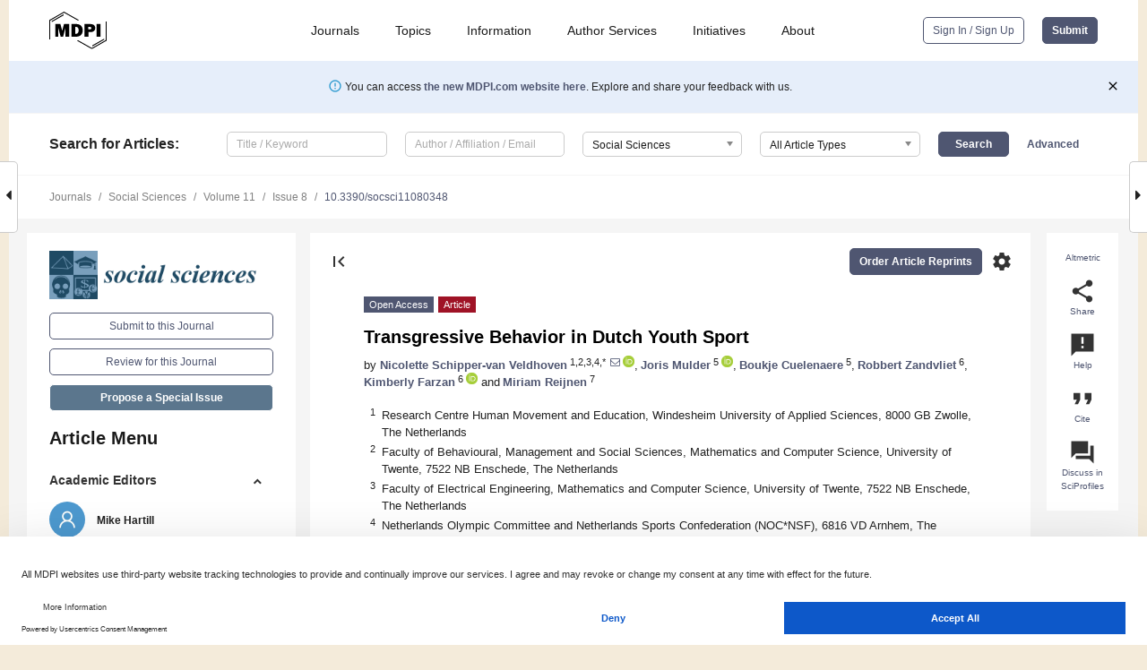

--- FILE ---
content_type: text/html; charset=UTF-8
request_url: https://www.mdpi.com/2076-0760/11/8/348
body_size: 75572
content:


<!DOCTYPE html>
<html lang="en" xmlns:og="http://ogp.me/ns#" xmlns:fb="https://www.facebook.com/2008/fbml">
    <head>
        <meta charset="utf-8">
        <meta http-equiv="X-UA-Compatible" content="IE=edge,chrome=1">
        <meta content="mdpi" name="sso-service" />
                             <meta content="width=device-width, initial-scale=1.0" name="viewport" />        
                <title>Transgressive Behavior in Dutch Youth Sport</title><link rel="stylesheet" href="https://pub.mdpi-res.com/assets/css/font-awesome.min.css?eb190a3a77e5e1ee?1768564054">
        <link rel="stylesheet" href="https://pub.mdpi-res.com/assets/css/jquery.multiselect.css?f56c135cbf4d1483?1768564054">
        <link rel="stylesheet" href="https://pub.mdpi-res.com/assets/css/chosen.min.css?d7ca5ca9441ef9e1?1768564054">

                    <link rel="stylesheet" href="https://pub.mdpi-res.com/assets/css/main2.css?811c15039ec4533e?1768564054">
        
                <link rel="mask-icon" href="https://pub.mdpi-res.com/img/mask-icon-128.svg?c1c7eca266cd7013?1768564054" color="#4f5671">
        <link rel="apple-touch-icon" sizes="180x180" href="https://pub.mdpi-res.com/icon/apple-touch-icon-180x180.png?1768564054">
        <link rel="apple-touch-icon" sizes="152x152" href="https://pub.mdpi-res.com/icon/apple-touch-icon-152x152.png?1768564054">
        <link rel="apple-touch-icon" sizes="144x144" href="https://pub.mdpi-res.com/icon/apple-touch-icon-144x144.png?1768564054">
        <link rel="apple-touch-icon" sizes="120x120" href="https://pub.mdpi-res.com/icon/apple-touch-icon-120x120.png?1768564054">
        <link rel="apple-touch-icon" sizes="114x114" href="https://pub.mdpi-res.com/icon/apple-touch-icon-114x114.png?1768564054">
        <link rel="apple-touch-icon" sizes="76x76"   href="https://pub.mdpi-res.com/icon/apple-touch-icon-76x76.png?1768564054">
        <link rel="apple-touch-icon" sizes="72x72"   href="https://pub.mdpi-res.com/icon/apple-touch-icon-72x72.png?1768564054">
        <link rel="apple-touch-icon" sizes="57x57"   href="https://pub.mdpi-res.com/icon/apple-touch-icon-57x57.png?1768564054">
        <link rel="apple-touch-icon"                 href="https://pub.mdpi-res.com/icon/apple-touch-icon-57x57.png?1768564054">
        <link rel="apple-touch-icon-precomposed"     href="https://pub.mdpi-res.com/icon/apple-touch-icon-57x57.png?1768564054">
                        <link rel="manifest" href="/manifest.json">
        <meta name="theme-color" content="#ffffff">
        <meta name="application-name" content="&nbsp;"/>

            <link rel="apple-touch-startup-image" href="https://pub.mdpi-res.com/img/journals/socsci-logo-sq.png?6bcb5a36b69d3968">
    <link rel="apple-touch-icon" href="https://pub.mdpi-res.com/img/journals/socsci-logo-sq.png?6bcb5a36b69d3968">
    <meta name="msapplication-TileImage" content="https://pub.mdpi-res.com/img/journals/socsci-logo-sq.png?6bcb5a36b69d3968">

            <link rel="stylesheet" href="https://pub.mdpi-res.com/assets/css/jquery-ui-1.10.4.custom.min.css?80647d88647bf347?1768564054">
    <link rel="stylesheet" href="https://pub.mdpi-res.com/assets/css/magnific-popup.min.css?04d343e036f8eecd?1768564054">
    <link rel="stylesheet" href="https://pub.mdpi-res.com/assets/css/xml2html/article-html.css?b5ed6c65b8b7ceb9?1768564054">
            
    <style>

h2, #abstract .related_suggestion_title {
    }

.batch_articles a {
    color: #000;
}

    a, .batch_articles .authors a, a:focus, a:hover, a:active, .batch_articles a:focus, .batch_articles a:hover, li.side-menu-li a {
            }

    span.label a {
        color: #fff;
    }

    #main-content a.title-link:hover,
    #main-content a.title-link:focus,
    #main-content div.generic-item a.title-link:hover,
    #main-content div.generic-item a.title-link:focus {
            }

    #main-content #middle-column .generic-item.article-item a.title-link:hover,
    #main-content #middle-column .generic-item.article-item a.title-link:focus {
            }

    .art-authors a.toEncode {
        color: #333;
        font-weight: 700;
    }

    #main-content #middle-column ul li::before {
            }

    .accordion-navigation.active a.accordion__title,
    .accordion-navigation.active a.accordion__title::after {
            }

    .accordion-navigation li:hover::before,
    .accordion-navigation li:hover a,
    .accordion-navigation li:focus a {
            }

    .relative-size-container .relative-size-image .relative-size {
            }

    .middle-column__help__fixed a:hover i,
            }

    input[type="checkbox"]:checked:after {
            }

    input[type="checkbox"]:not(:disabled):hover:before {
            }

    #main-content .bolded-text {
            }


#main-content .hypothesis-count-container {
    }

#main-content .hypothesis-count-container:before {
    }

.full-size-menu ul li.menu-item .dropdown-wrapper {
    }

.full-size-menu ul li.menu-item > a.open::after {
    }

#title-story .title-story-orbit .orbit-caption {
    #background: url('/img/design/000000_background.png') !important;
    background: url('/img/design/ffffff_background.png') !important;
    color: rgb(51, 51, 51) !important;
}

#main-content .content__container__orbit {
    background-color: #000 !important;
}

#main-content .content__container__journal {
        color: #fff;
}

.html-article-menu .row span {
    }

.html-article-menu .row span.active {
    }

.accordion-navigation__journal .side-menu-li.active::before,
.accordion-navigation__journal .side-menu-li.active a {
    color: rgba(37,73,103,0.75) !important;
    font-weight: 700;
}

.accordion-navigation__journal .side-menu-li:hover::before ,
.accordion-navigation__journal .side-menu-li:hover a {
    color: rgba(37,73,103,0.75) !important;
    }

.side-menu-ul li.active a, .side-menu-ul li.active, .side-menu-ul li.active::before {
    color: rgba(37,73,103,0.75) !important;
}

.side-menu-ul li.active a {
    }

.result-selected, .active-result.highlighted, .active-result:hover,
.result-selected, .active-result.highlighted, .active-result:focus {
        }

.search-container.search-container__default-scheme {
    }

nav.tab-bar .open-small-search.active:after {
    }

.search-container.search-container__default-scheme .custom-accordion-for-small-screen-link::after {
    color: #fff;
}

@media only screen and (max-width: 50em) {
    #main-content .content__container.journal-info {
        color: #fff;
            }

    #main-content .content__container.journal-info a {
        color: #fff;
    }
} 

.button.button--color {
        }

.button.button--color:hover,
.button.button--color:focus {
            }

.button.button--color-journal {
    position: relative;
    background-color: rgba(37,73,103,0.75);
    border-color: #fff;
    color: #fff !important;
}

.button.button--color-journal:hover::before {
    content: '';
    position: absolute;
    top: 0;
    left: 0;
    height: 100%;
    width: 100%;
    background-color: #ffffff;
    opacity: 0.2;
}

.button.button--color-journal:visited,
.button.button--color-journal:hover,
.button.button--color-journal:focus {
    background-color: rgba(37,73,103,0.75);
    border-color: #fff;
    color: #fff !important;
}

.button.button--color path {
    }

.button.button--color:hover path {
    fill: #fff;
}

#main-content #search-refinements .ui-slider-horizontal .ui-slider-range {
    }

.breadcrumb__element:last-of-type a {
    }

#main-header {
    }

#full-size-menu .top-bar, #full-size-menu li.menu-item span.user-email {
    }

.top-bar-section li:not(.has-form) a:not(.button) {
    }

#full-size-menu li.menu-item .dropdown-wrapper li a:hover {
    }

#full-size-menu li.menu-item a:hover, #full-size-menu li.menu.item a:focus, nav.tab-bar a:hover {
    }
#full-size-menu li.menu.item a:active, #full-size-menu li.menu.item a.active {
    }

#full-size-menu li.menu-item a.open-mega-menu.active, #full-size-menu li.menu-item div.mega-menu, a.open-mega-menu.active {
        }

#full-size-menu li.menu-item div.mega-menu li, #full-size-menu li.menu-item div.mega-menu a {
            border-color: #9a9a9a;
}

div.type-section h2 {
                font-size: 20px;
    line-height: 26px;
    font-weight: 300;
}

div.type-section h3 {
    margin-left: 15px;
    margin-bottom: 0px;
    font-weight: 300;
}

.journal-tabs .tab-title.active a {
            }

</style>
    <link rel="stylesheet" href="https://pub.mdpi-res.com/assets/css/slick.css?f38b2db10e01b157?1768564054">

                
    <meta name="title" content="Transgressive Behavior in Dutch Youth Sport">
    <meta name="description" content="The current article reports on the second large-scale prevalence study on transgressive behavior in sport in the Netherlands, and is a follow up of an earlier, comparable prevalence study in 2015. Using a dedicated and customized online questionnaire, approximately 4000 adults who met the inclusion criteria (18 to 50 years old and have played sports in an organized context during childhood in the Netherlands) were surveyed with respect to their experiences of childhood psychological, physical, and sexual transgressive behavior while playing sports. The survey showed that 71.7% experienced some form of transgressive behavior as a child, in which 48.6% of these events also made an impact (in other words, was significant at the time it took place). The degree of impact the event made is also related to the severity of the event. Severe emotional transgression events occurred in 22% of the youth athletes, severe physical assault events in 12.7%, and severe sexual assault events occurred in 6.9% of the youth athletes. Disabled athletes, and those competing at national and international levels, report more experiences of transgressive behavior in sport. The results are consistent with former research and indicate the need for structural attention to create a safe sports climate." >
    <link rel="image_src" href="https://pub.mdpi-res.com/img/journals/socsci-logo.png?6bcb5a36b69d3968" >
    <meta name="dc.title" content="Transgressive Behavior in Dutch Youth Sport">

    <meta name="dc.creator" content="Nicolette Schipper-van Veldhoven">
    <meta name="dc.creator" content="Joris Mulder">
    <meta name="dc.creator" content="Boukje Cuelenaere">
    <meta name="dc.creator" content="Robbert Zandvliet">
    <meta name="dc.creator" content="Kimberly Farzan">
    <meta name="dc.creator" content="Miriam Reijnen">
    
    <meta name="dc.type" content="Article">
    <meta name="dc.source" content="Social Sciences 2022, Vol. 11, Page 348">
    <meta name="dc.date" content="2022-08-07">
    <meta name ="dc.identifier" content="10.3390/socsci11080348">
    
    <meta name="dc.publisher" content="Multidisciplinary Digital Publishing Institute">
    <meta name="dc.rights" content="http://creativecommons.org/licenses/by/3.0/">
    <meta name="dc.format" content="application/pdf" >
    <meta name="dc.language" content="en" >
    <meta name="dc.description" content="The current article reports on the second large-scale prevalence study on transgressive behavior in sport in the Netherlands, and is a follow up of an earlier, comparable prevalence study in 2015. Using a dedicated and customized online questionnaire, approximately 4000 adults who met the inclusion criteria (18 to 50 years old and have played sports in an organized context during childhood in the Netherlands) were surveyed with respect to their experiences of childhood psychological, physical, and sexual transgressive behavior while playing sports. The survey showed that 71.7% experienced some form of transgressive behavior as a child, in which 48.6% of these events also made an impact (in other words, was significant at the time it took place). The degree of impact the event made is also related to the severity of the event. Severe emotional transgression events occurred in 22% of the youth athletes, severe physical assault events in 12.7%, and severe sexual assault events occurred in 6.9% of the youth athletes. Disabled athletes, and those competing at national and international levels, report more experiences of transgressive behavior in sport. The results are consistent with former research and indicate the need for structural attention to create a safe sports climate." >

    <meta name="dc.subject" content="prevalence" >
    <meta name="dc.subject" content="child abuse" >
    <meta name="dc.subject" content="harassment" >
    <meta name="dc.subject" content="unwanted behavior" >
    <meta name="dc.subject" content="transgressive behavior" >
    <meta name="dc.subject" content="athlete welfare" >
    <meta name="dc.subject" content="organized sport" >
    
    <meta name ="prism.issn" content="2076-0760">
    <meta name ="prism.publicationName" content="Social Sciences">
    <meta name ="prism.publicationDate" content="2022-08-07">
    <meta name ="prism.section" content="Article" >

            <meta name ="prism.volume" content="11">
        <meta name ="prism.number" content="8">
        <meta name ="prism.startingPage" content="348" >

            
    <meta name="citation_issn" content="2076-0760">
    <meta name="citation_journal_title" content="Social Sciences">
    <meta name="citation_publisher" content="Multidisciplinary Digital Publishing Institute">
    <meta name="citation_title" content="Transgressive Behavior in Dutch Youth Sport">
    <meta name="citation_publication_date" content="2022/8">
    <meta name="citation_online_date" content="2022/08/07">

            <meta name="citation_volume" content="11">
        <meta name="citation_issue" content="8">
        <meta name="citation_firstpage" content="348">

            
    <meta name="citation_author" content="Schipper-van Veldhoven, Nicolette">
    <meta name="citation_author" content="Mulder, Joris">
    <meta name="citation_author" content="Cuelenaere, Boukje">
    <meta name="citation_author" content="Zandvliet, Robbert">
    <meta name="citation_author" content="Farzan, Kimberly">
    <meta name="citation_author" content="Reijnen, Miriam">
    
    <meta name="citation_doi" content="10.3390/socsci11080348">
    
    <meta name="citation_id" content="mdpi-socsci11080348">
    <meta name="citation_abstract_html_url" content="https://www.mdpi.com/2076-0760/11/8/348">

    <meta name="citation_pdf_url" content="https://www.mdpi.com/2076-0760/11/8/348/pdf?version=1660106708">
    <link rel="alternate" type="application/pdf" title="PDF Full-Text" href="https://www.mdpi.com/2076-0760/11/8/348/pdf?version=1660106708">
    <meta name="fulltext_pdf" content="https://www.mdpi.com/2076-0760/11/8/348/pdf?version=1660106708">
    
    <meta name="citation_fulltext_html_url" content="https://www.mdpi.com/2076-0760/11/8/348/htm">
    <link rel="alternate" type="text/html" title="HTML Full-Text" href="https://www.mdpi.com/2076-0760/11/8/348/htm">
    <meta name="fulltext_html" content="https://www.mdpi.com/2076-0760/11/8/348/htm">
    
    <link rel="alternate" type="text/xml" title="XML Full-Text" href="https://www.mdpi.com/2076-0760/11/8/348/xml">
    <meta name="fulltext_xml" content="https://www.mdpi.com/2076-0760/11/8/348/xml">
    <meta name="citation_xml_url" content="https://www.mdpi.com/2076-0760/11/8/348/xml">
    
    <meta name="twitter:card" content="summary" />
    <meta name="twitter:site" content="@MDPIOpenAccess" />
    <meta name="twitter:image" content="https://pub.mdpi-res.com/img/journals/socsci-logo-social.png?6bcb5a36b69d3968" />

    <meta property="fb:app_id" content="131189377574"/>
    <meta property="og:site_name" content="MDPI"/>
    <meta property="og:type" content="article"/>
    <meta property="og:url" content="https://www.mdpi.com/2076-0760/11/8/348" />
    <meta property="og:title" content="Transgressive Behavior in Dutch Youth Sport" />
    <meta property="og:description" content="The current article reports on the second large-scale prevalence study on transgressive behavior in sport in the Netherlands, and is a follow up of an earlier, comparable prevalence study in 2015. Using a dedicated and customized online questionnaire, approximately 4000 adults who met the inclusion criteria (18 to 50 years old and have played sports in an organized context during childhood in the Netherlands) were surveyed with respect to their experiences of childhood psychological, physical, and sexual transgressive behavior while playing sports. The survey showed that 71.7% experienced some form of transgressive behavior as a child, in which 48.6% of these events also made an impact (in other words, was significant at the time it took place). The degree of impact the event made is also related to the severity of the event. Severe emotional transgression events occurred in 22% of the youth athletes, severe physical assault events in 12.7%, and severe sexual assault events occurred in 6.9% of the youth athletes. Disabled athletes, and those competing at national and international levels, report more experiences of transgressive behavior in sport. The results are consistent with former research and indicate the need for structural attention to create a safe sports climate." />
    <meta property="og:image" content="https://pub.mdpi-res.com/socsci/socsci-11-00348/article_deploy/html/images/socsci-11-00348-g001-550.jpg?1660106776" />
                <link rel="alternate" type="application/rss+xml" title="MDPI Publishing - Latest articles" href="https://www.mdpi.com/rss">
                
        <meta name="google-site-verification" content="PxTlsg7z2S00aHroktQd57fxygEjMiNHydKn3txhvwY">
        <meta name="facebook-domain-verification" content="mcoq8dtq6sb2hf7z29j8w515jjoof7" />

                <script id="usercentrics-cmp" src="https://web.cmp.usercentrics.eu/ui/loader.js" data-ruleset-id="PbAnaGk92sB5Cc" async></script>
        
        <!--[if lt IE 9]>
            <script>var browserIe8 = true;</script>
            <link rel="stylesheet" href="https://pub.mdpi-res.com/assets/css/ie8foundationfix.css?50273beac949cbf0?1768564054">
            <script src="//html5shiv.googlecode.com/svn/trunk/html5.js"></script>
            <script src="//cdnjs.cloudflare.com/ajax/libs/html5shiv/3.6.2/html5shiv.js"></script>
            <script src="//s3.amazonaws.com/nwapi/nwmatcher/nwmatcher-1.2.5-min.js"></script>
            <script src="//html5base.googlecode.com/svn-history/r38/trunk/js/selectivizr-1.0.3b.js"></script>
            <script src="//cdnjs.cloudflare.com/ajax/libs/respond.js/1.1.0/respond.min.js"></script>
            <script src="https://pub.mdpi-res.com/assets/js/ie8/ie8patch.js?9e1d3c689a0471df?1768564054"></script>
            <script src="https://pub.mdpi-res.com/assets/js/ie8/rem.min.js?94b62787dcd6d2f2?1768564054"></script>            
                                                        <![endif]-->

                    <script>
                window.dataLayer = window.dataLayer || [];
                function gtag() { dataLayer.push(arguments); }
                gtag('consent', 'default', {
                    'ad_user_data': 'denied',
                    'ad_personalization': 'denied',
                    'ad_storage': 'denied',
                    'analytics_storage': 'denied',
                    'wait_for_update': 500,
                });
                dataLayer.push({'gtm.start': new Date().getTime(), 'event': 'gtm.js'});

                            </script>

            <script>
                (function(w,d,s,l,i){w[l]=w[l]||[];w[l].push({'gtm.start':
                new Date().getTime(),event:'gtm.js'});var f=d.getElementsByTagName(s)[0],
                j=d.createElement(s),dl=l!='dataLayer'?'&l='+l:'';j.async=true;j.src=
                'https://www.googletagmanager.com/gtm.js?id='+i+dl;f.parentNode.insertBefore(j,f);
                })(window,document,'script','dataLayer','GTM-WPK7SW5');
            </script>

                        
                              <script>!function(e){var n="https://s.go-mpulse.net/boomerang/";if("True"=="True")e.BOOMR_config=e.BOOMR_config||{},e.BOOMR_config.PageParams=e.BOOMR_config.PageParams||{},e.BOOMR_config.PageParams.pci=!0,n="https://s2.go-mpulse.net/boomerang/";if(window.BOOMR_API_key="4MGA4-E5JH8-79LAG-STF7X-79Z92",function(){function e(){if(!o){var e=document.createElement("script");e.id="boomr-scr-as",e.src=window.BOOMR.url,e.async=!0,i.parentNode.appendChild(e),o=!0}}function t(e){o=!0;var n,t,a,r,d=document,O=window;if(window.BOOMR.snippetMethod=e?"if":"i",t=function(e,n){var t=d.createElement("script");t.id=n||"boomr-if-as",t.src=window.BOOMR.url,BOOMR_lstart=(new Date).getTime(),e=e||d.body,e.appendChild(t)},!window.addEventListener&&window.attachEvent&&navigator.userAgent.match(/MSIE [67]\./))return window.BOOMR.snippetMethod="s",void t(i.parentNode,"boomr-async");a=document.createElement("IFRAME"),a.src="about:blank",a.title="",a.role="presentation",a.loading="eager",r=(a.frameElement||a).style,r.width=0,r.height=0,r.border=0,r.display="none",i.parentNode.appendChild(a);try{O=a.contentWindow,d=O.document.open()}catch(_){n=document.domain,a.src="javascript:var d=document.open();d.domain='"+n+"';void(0);",O=a.contentWindow,d=O.document.open()}if(n)d._boomrl=function(){this.domain=n,t()},d.write("<bo"+"dy onload='document._boomrl();'>");else if(O._boomrl=function(){t()},O.addEventListener)O.addEventListener("load",O._boomrl,!1);else if(O.attachEvent)O.attachEvent("onload",O._boomrl);d.close()}function a(e){window.BOOMR_onload=e&&e.timeStamp||(new Date).getTime()}if(!window.BOOMR||!window.BOOMR.version&&!window.BOOMR.snippetExecuted){window.BOOMR=window.BOOMR||{},window.BOOMR.snippetStart=(new Date).getTime(),window.BOOMR.snippetExecuted=!0,window.BOOMR.snippetVersion=12,window.BOOMR.url=n+"4MGA4-E5JH8-79LAG-STF7X-79Z92";var i=document.currentScript||document.getElementsByTagName("script")[0],o=!1,r=document.createElement("link");if(r.relList&&"function"==typeof r.relList.supports&&r.relList.supports("preload")&&"as"in r)window.BOOMR.snippetMethod="p",r.href=window.BOOMR.url,r.rel="preload",r.as="script",r.addEventListener("load",e),r.addEventListener("error",function(){t(!0)}),setTimeout(function(){if(!o)t(!0)},3e3),BOOMR_lstart=(new Date).getTime(),i.parentNode.appendChild(r);else t(!1);if(window.addEventListener)window.addEventListener("load",a,!1);else if(window.attachEvent)window.attachEvent("onload",a)}}(),"".length>0)if(e&&"performance"in e&&e.performance&&"function"==typeof e.performance.setResourceTimingBufferSize)e.performance.setResourceTimingBufferSize();!function(){if(BOOMR=e.BOOMR||{},BOOMR.plugins=BOOMR.plugins||{},!BOOMR.plugins.AK){var n=""=="true"?1:0,t="",a="cj3dozyxzvmy62lp2g6a-f-92e85cfe1-clientnsv4-s.akamaihd.net",i="false"=="true"?2:1,o={"ak.v":"39","ak.cp":"1774948","ak.ai":parseInt("1155516",10),"ak.ol":"0","ak.cr":8,"ak.ipv":4,"ak.proto":"h2","ak.rid":"144770dd","ak.r":38938,"ak.a2":n,"ak.m":"dscb","ak.n":"essl","ak.bpcip":"18.118.55.0","ak.cport":55558,"ak.gh":"23.55.170.143","ak.quicv":"","ak.tlsv":"tls1.3","ak.0rtt":"","ak.0rtt.ed":"","ak.csrc":"-","ak.acc":"","ak.t":"1768935868","ak.ak":"hOBiQwZUYzCg5VSAfCLimQ==5TKGae8DtdXh0femaFH+sKJfPw64NQ8h91i6edTc5iKr/7kK8jBKwEaYtkrCdXnswXbXL49vx9SCJPYZ9I6uZVHuww/LYHbexgWrYCweJ7EfxCa+kCj3zTfmCn72AJuxOG8q/OtLhkQ2AfO8KZJJ2p69M5TnxEUtJXvqDnxzKpYLFfM7HZKr20ql3tS19bPWt7058hP06QgbhMVXn11+9JmJupl8mugcfTyQaJ/xluIWWzl2d/wZj/e8hodwzRPvSk0aEBqEgNBu6cyaiWyopWBjuOGiOXU65QacIEzU3OpplS7N3wvB0vXAEAaDWxgoq4uHzPTWGEsUalUT8Rkeo6LIlpJiUbgE9I0nhNbeeBmg1XaTITEp0U0shMN6EA1tJQYwZblfgF8blFeJGel3VRORKd4RXsPThln7UPiFzo0=","ak.pv":"21","ak.dpoabenc":"","ak.tf":i};if(""!==t)o["ak.ruds"]=t;var r={i:!1,av:function(n){var t="http.initiator";if(n&&(!n[t]||"spa_hard"===n[t]))o["ak.feo"]=void 0!==e.aFeoApplied?1:0,BOOMR.addVar(o)},rv:function(){var e=["ak.bpcip","ak.cport","ak.cr","ak.csrc","ak.gh","ak.ipv","ak.m","ak.n","ak.ol","ak.proto","ak.quicv","ak.tlsv","ak.0rtt","ak.0rtt.ed","ak.r","ak.acc","ak.t","ak.tf"];BOOMR.removeVar(e)}};BOOMR.plugins.AK={akVars:o,akDNSPreFetchDomain:a,init:function(){if(!r.i){var e=BOOMR.subscribe;e("before_beacon",r.av,null,null),e("onbeacon",r.rv,null,null),r.i=!0}return this},is_complete:function(){return!0}}}}()}(window);</script></head>

    <body>
         
                		        	        		        	
		<div class="direction direction_right" id="small_right" style="border-right-width: 0px; padding:0;">
        <i class="fa fa-caret-right fa-2x"></i>
    </div>

	<div class="big_direction direction_right" id="big_right" style="border-right-width: 0px;">
				<div style="text-align: right;">
									Next Article in Journal<br>
				<div><a href="/2076-0760/11/8/349">Teacher Training, Research and Professional Development in a Neoliberal School: A Transformative Experience in Social Sciences</a></div>
					 			 		Next Article in Special Issue<br>
		 		<div><a href="/2076-0760/11/12/543">Sexual Harassment or Just Coaching? Sport Students Making Sense of Possibly Sexualising Coach Behaviours</a></div>
		 		 		 	</div>
	</div>
	
		<div class="direction" id="small_left" style="border-left-width: 0px">
        <i class="fa fa-caret-left fa-2x"></i>
    </div>
	<div class="big_direction" id="big_left" style="border-left-width: 0px;">
				<div>
									Previous Article in Journal<br>
				<div><a href="/2076-0760/11/8/347">Death Threats and Attempted Femicide in the Context of Domestic Violence in Portugal</a></div>
					 			 		Previous Article in Special Issue<br>
		 		<div><a href="/2076-0760/11/8/330">An Empowering Climate as a Protective Factor against Sexual Violence in Sport?</a></div>
		 			 	 	</div>
	</div>
	    <div style="clear: both;"></div>

                    
<div id="menuModal" class="reveal-modal reveal-modal-new reveal-modal-menu" aria-hidden="true" data-reveal role="dialog">
    <div class="menu-container">
        <div class="UI_NavMenu">
            


<div class="content__container " >
    <div class="custom-accordion-for-small-screen-link " >
                            <h2>Journals</h2>
                    </div>

    <div class="target-item custom-accordion-for-small-screen-content show-for-medium-up">
                            <div class="menu-container__links">
                        <div style="width: 100%; float: left;">
                            <a href="/about/journals">Active Journals</a>
                            <a href="/about/journalfinder">Find a Journal</a>
                            <a href="/about/journals/proposal">Journal Proposal</a>
                            <a href="/about/proceedings">Proceedings Series</a>
                        </div>
                    </div>
                    </div>
</div>

            <a href="/topics">
                <h2>Topics</h2>
            </a>

            


<div class="content__container " >
    <div class="custom-accordion-for-small-screen-link " >
                            <h2>Information</h2>
                    </div>

    <div class="target-item custom-accordion-for-small-screen-content show-for-medium-up">
                            <div class="menu-container__links">
                        <div style="width: 100%; max-width: 200px; float: left;">
                            <a href="/authors">For Authors</a>
                            <a href="/reviewers">For Reviewers</a>
                            <a href="/editors">For Editors</a>
                            <a href="/librarians">For Librarians</a>
                            <a href="/publishing_services">For Publishers</a>
                            <a href="/societies">For Societies</a>
                            <a href="/conference_organizers">For Conference Organizers</a>
                        </div>
                        <div style="width: 100%; max-width: 250px; float: left;">
                            <a href="/openaccess">Open Access Policy</a>
                            <a href="/ioap">Institutional Open Access Program</a>
                            <a href="/special_issues_guidelines">Special Issues Guidelines</a>
                            <a href="/editorial_process">Editorial Process</a>
                            <a href="/ethics">Research and Publication Ethics</a>
                            <a href="/apc">Article Processing Charges</a>
                            <a href="/awards">Awards</a>
                            <a href="/testimonials">Testimonials</a>
                        </div>
                    </div>
                    </div>
</div>

            <a href="/authors/english">
                <h2>Author Services</h2>
            </a>

            


<div class="content__container " >
    <div class="custom-accordion-for-small-screen-link " >
                            <h2>Initiatives</h2>
                    </div>

    <div class="target-item custom-accordion-for-small-screen-content show-for-medium-up">
                            <div class="menu-container__links">
                        <div style="width: 100%; float: left;">
                            <a href="https://sciforum.net" target="_blank" rel="noopener noreferrer">Sciforum</a>
                            <a href="https://www.mdpi.com/books" target="_blank" rel="noopener noreferrer">MDPI Books</a>
                            <a href="https://www.preprints.org" target="_blank" rel="noopener noreferrer">Preprints.org</a>
                            <a href="https://www.scilit.com" target="_blank" rel="noopener noreferrer">Scilit</a>
                            <a href="https://sciprofiles.com" target="_blank" rel="noopener noreferrer">SciProfiles</a>
                            <a href="https://encyclopedia.pub" target="_blank" rel="noopener noreferrer">Encyclopedia</a>
                            <a href="https://jams.pub" target="_blank" rel="noopener noreferrer">JAMS</a>
                            <a href="/about/proceedings">Proceedings Series</a>
                        </div>
                    </div>
                    </div>
</div>

            


<div class="content__container " >
    <div class="custom-accordion-for-small-screen-link " >
                            <h2>About</h2>
                    </div>

    <div class="target-item custom-accordion-for-small-screen-content show-for-medium-up">
                            <div class="menu-container__links">
                        <div style="width: 100%; float: left;">
                            <a href="/about">Overview</a>
                            <a href="/about/contact">Contact</a>
                            <a href="https://careers.mdpi.com" target="_blank" rel="noopener noreferrer">Careers</a>
                            <a href="/about/announcements">News</a>
                            <a href="/about/press">Press</a>
                            <a href="http://blog.mdpi.com/" target="_blank" rel="noopener noreferrer">Blog</a>
                        </div>
                    </div>
                    </div>
</div>
        </div>

        <div class="menu-container__buttons">
                            <a class="button UA_SignInUpButton" href="/user/login">Sign In / Sign Up</a>
                    </div>
    </div>
</div>

                
<div id="captchaModal" class="reveal-modal reveal-modal-new reveal-modal-new--small" data-reveal aria-label="Captcha" aria-hidden="true" role="dialog"></div>
        
<div id="actionDisabledModal" class="reveal-modal" data-reveal aria-labelledby="actionDisableModalTitle" aria-hidden="true" role="dialog" style="width: 300px;">
    <h2 id="actionDisableModalTitle">Notice</h2>
    <form action="/email/captcha" method="post" id="emailCaptchaForm">
        <div class="row">
            <div id="js-action-disabled-modal-text" class="small-12 columns">
            </div>
            
            <div id="js-action-disabled-modal-submit" class="small-12 columns" style="margin-top: 10px; display: none;">
                You can make submissions to other journals 
                <a href="https://susy.mdpi.com/user/manuscripts/upload">here</a>.
            </div>
        </div>
    </form>
    <a class="close-reveal-modal" aria-label="Close">
        <i class="material-icons">clear</i>
    </a>
</div>
        
<div id="rssNotificationModal" class="reveal-modal reveal-modal-new" data-reveal aria-labelledby="rssNotificationModalTitle" aria-hidden="true" role="dialog">
    <div class="row">
        <div class="small-12 columns">
            <h2 id="rssNotificationModalTitle">Notice</h2>
            <p>
                You are accessing a machine-readable page. In order to be human-readable, please install an RSS reader.
            </p>
        </div>
    </div>
    <div class="row">
        <div class="small-12 columns">
            <a class="button button--color js-rss-notification-confirm">Continue</a>
            <a class="button button--grey" onclick="$(this).closest('.reveal-modal').find('.close-reveal-modal').click(); return false;">Cancel</a>
        </div>
    </div>
    <a class="close-reveal-modal" aria-label="Close">
        <i class="material-icons">clear</i>
    </a>
</div>
        
<div id="drop-article-label-openaccess" class="f-dropdown medium" data-dropdown-content aria-hidden="true" tabindex="-1">
    <p>
        All articles published by MDPI are made immediately available worldwide under an open access license. No special 
        permission is required to reuse all or part of the article published by MDPI, including figures and tables. For 
        articles published under an open access Creative Common CC BY license, any part of the article may be reused without 
        permission provided that the original article is clearly cited. For more information, please refer to
        <a href="https://www.mdpi.com/openaccess">https://www.mdpi.com/openaccess</a>.
    </p>
</div>

<div id="drop-article-label-feature" class="f-dropdown medium" data-dropdown-content aria-hidden="true" tabindex="-1">
    <p>
        Feature papers represent the most advanced research with significant potential for high impact in the field. A Feature 
        Paper should be a substantial original Article that involves several techniques or approaches, provides an outlook for 
        future research directions and describes possible research applications.
    </p>

    <p>
        Feature papers are submitted upon individual invitation or recommendation by the scientific editors and must receive 
        positive feedback from the reviewers.
    </p>
</div>

<div id="drop-article-label-choice" class="f-dropdown medium" data-dropdown-content aria-hidden="true" tabindex="-1">
    <p>
        Editor’s Choice articles are based on recommendations by the scientific editors of MDPI journals from around the world. 
        Editors select a small number of articles recently published in the journal that they believe will be particularly 
        interesting to readers, or important in the respective research area. The aim is to provide a snapshot of some of the 
        most exciting work published in the various research areas of the journal.

        <div style="margin-top: -10px;">
            <div id="drop-article-label-choice-journal-link" style="display: none; margin-top: -10px; padding-top: 10px;">
            </div>
        </div>
    </p>
</div>

<div id="drop-article-label-resubmission" class="f-dropdown medium" data-dropdown-content aria-hidden="true" tabindex="-1">
    <p>
        Original Submission Date Received: <span id="drop-article-label-resubmission-date"></span>.
    </p>
</div>

                <div id="container">
                        
                <noscript>
                    <div id="no-javascript">
                        You seem to have javascript disabled. Please note that many of the page functionalities won't work as expected without javascript enabled.
                    </div>
                </noscript>

                <div class="fixed">
                    <nav class="tab-bar show-for-medium-down">
                        <div class="row full-width collapse">
                            <div class="medium-3 small-4 columns">
                                <a href="/">
                                    <img class="full-size-menu__mdpi-logo" src="https://pub.mdpi-res.com/img/design/mdpi-pub-logo-black-small1.svg?da3a8dcae975a41c?1768564054" style="width: 64px;" title="MDPI Open Access Journals">
                                </a>
                            </div>
                            <div class="medium-3 small-4 columns right-aligned">
                                <div class="show-for-medium-down">
                                    <a href="#" style="display: none;">
                                        <i class="material-icons" onclick="$('#menuModal').foundation('reveal', 'close'); return false;">clear</i>
                                    </a>

                                    <a class="js-toggle-desktop-layout-link" title="Toggle desktop layout" style="display: none;" href="/toggle_desktop_layout_cookie">
                                        <i class="material-icons">zoom_out_map</i>
                                    </a>

                                                                            <a href="#" class="js-open-small-search open-small-search">
                                            <i class="material-icons show-for-small only">search</i>
                                        </a>
                                    
                                    <a title="MDPI main page" class="js-open-menu" data-reveal-id="menuModal" href="#">
                                        <i class="material-icons">menu</i>
                                    </a>
                                </div>
                            </div>
                        </div>
                    </nav>                       	
                </div>
                
                <section class="main-section">
                    <header>
                        <div class="full-size-menu show-for-large-up">
                             
                                <div class="row full-width">
                                                                        <div class="large-1 columns">
                                        <a href="/">
                                            <img class="full-size-menu__mdpi-logo" src="https://pub.mdpi-res.com/img/design/mdpi-pub-logo-black-small1.svg?da3a8dcae975a41c?1768564054" title="MDPI Open Access Journals">
                                        </a>
                                    </div>

                                                                        <div class="large-8 columns text-right UI_NavMenu">
                                        <ul>
                                            <li class="menu-item"> 
                                                <a href="/about/journals" data-dropdown="journals-dropdown" aria-controls="journals-dropdown" aria-expanded="false" data-options="is_hover: true; hover_timeout: 200">Journals</a>

                                                <ul id="journals-dropdown" class="f-dropdown dropdown-wrapper dropdown-wrapper__small" data-dropdown-content aria-hidden="true" tabindex="-1">
                                                    <li>
                                                        <div class="row">
                                                            <div class="small-12 columns">
                                                                <ul>
                                                                    <li>
                                                                        <a href="/about/journals">
                                                                            Active Journals
                                                                        </a>
                                                                    </li>
                                                                    <li>
                                                                        <a href="/about/journalfinder">
                                                                            Find a Journal
                                                                        </a>
                                                                    </li>
                                                                    <li>
                                                                        <a href="/about/journals/proposal">
                                                                            Journal Proposal
                                                                        </a>
                                                                    </li>
                                                                    <li>
                                                                        <a href="/about/proceedings">
                                                                            Proceedings Series
                                                                        </a>
                                                                    </li>
                                                                </ul>
                                                            </div>
                                                        </div>
                                                    </li>
                                                </ul>
                                            </li>

                                            <li class="menu-item"> 
                                                <a href="/topics">Topics</a>
                                            </li>

                                            <li class="menu-item"> 
                                                <a href="/authors" data-dropdown="information-dropdown" aria-controls="information-dropdown" aria-expanded="false" data-options="is_hover:true; hover_timeout:200">Information</a>

                                                <ul id="information-dropdown" class="f-dropdown dropdown-wrapper" data-dropdown-content aria-hidden="true" tabindex="-1">
                                                    <li>
                                                        <div class="row">
                                                            <div class="small-5 columns right-border">
                                                                <ul>
                                                                    <li>
                                                                        <a href="/authors">For Authors</a>
                                                                    </li>
                                                                    <li>
                                                                        <a href="/reviewers">For Reviewers</a>
                                                                    </li>
                                                                    <li>
                                                                        <a href="/editors">For Editors</a>
                                                                    </li>
                                                                    <li>
                                                                        <a href="/librarians">For Librarians</a>
                                                                    </li>
                                                                    <li>
                                                                        <a href="/publishing_services">For Publishers</a>
                                                                    </li>
                                                                    <li>
                                                                        <a href="/societies">For Societies</a>
                                                                    </li>
                                                                    <li>
                                                                        <a href="/conference_organizers">For Conference Organizers</a>
                                                                    </li>
                                                                </ul>
                                                            </div>

                                                            <div class="small-7 columns">
                                                                <ul>
                                                                    <li>
                                                                        <a href="/openaccess">Open Access Policy</a>
                                                                    </li>
                                                                    <li>
                                                                        <a href="/ioap">Institutional Open Access Program</a>
                                                                    </li>
                                                                    <li>
                                                                        <a href="/special_issues_guidelines">Special Issues Guidelines</a>
                                                                    </li>
                                                                    <li>
                                                                        <a href="/editorial_process">Editorial Process</a>
                                                                    </li>
                                                                    <li>
                                                                        <a href="/ethics">Research and Publication Ethics</a>
                                                                    </li>
                                                                    <li>
                                                                        <a href="/apc">Article Processing Charges</a>
                                                                    </li>
                                                                    <li>
                                                                        <a href="/awards">Awards</a>
                                                                    </li>
                                                                    <li>
                                                                        <a href="/testimonials">Testimonials</a>
                                                                    </li>
                                                                </ul>
                                                            </div>
                                                        </div>
                                                    </li>
                                                </ul>
                                            </li>

                                            <li class="menu-item">
                                                <a href="/authors/english">Author Services</a>
                                            </li>

                                            <li class="menu-item"> 
                                                <a href="/about/initiatives" data-dropdown="initiatives-dropdown" aria-controls="initiatives-dropdown" aria-expanded="false" data-options="is_hover: true; hover_timeout: 200">Initiatives</a>

                                                <ul id="initiatives-dropdown" class="f-dropdown dropdown-wrapper dropdown-wrapper__small" data-dropdown-content aria-hidden="true" tabindex="-1">
                                                    <li>
                                                        <div class="row">
                                                            <div class="small-12 columns">
                                                                <ul>
                                                                    <li>
                                                                        <a href="https://sciforum.net" target="_blank" rel="noopener noreferrer">
                                                                                                                                                        Sciforum
                                                                        </a>
                                                                    </li>
                                                                    <li>
                                                                        <a href="https://www.mdpi.com/books" target="_blank" rel="noopener noreferrer">
                                                                                                                                                        MDPI Books
                                                                        </a>
                                                                    </li>
                                                                    <li>
                                                                        <a href="https://www.preprints.org" target="_blank" rel="noopener noreferrer">
                                                                                                                                                        Preprints.org
                                                                        </a>
                                                                    </li>
                                                                    <li>
                                                                        <a href="https://www.scilit.com" target="_blank" rel="noopener noreferrer">
                                                                                                                                                        Scilit
                                                                        </a>
                                                                    </li>
                                                                    <li>
                                                                        <a href="https://sciprofiles.com" target="_blank" rel="noopener noreferrer">
                                                                            SciProfiles
                                                                        </a>
                                                                    </li>
                                                                    <li>
                                                                        <a href="https://encyclopedia.pub" target="_blank" rel="noopener noreferrer">
                                                                                                                                                        Encyclopedia
                                                                        </a>
                                                                    </li>
                                                                    <li>
                                                                        <a href="https://jams.pub" target="_blank" rel="noopener noreferrer">
                                                                            JAMS
                                                                        </a>
                                                                    </li>
                                                                    <li>
                                                                        <a href="/about/proceedings">
                                                                            Proceedings Series
                                                                        </a>
                                                                    </li>
                                                                </ul>
                                                            </div>
                                                        </div>
                                                    </li>
                                                </ul>
                                            </li>

                                            <li class="menu-item"> 
                                                <a href="/about" data-dropdown="about-dropdown" aria-controls="about-dropdown" aria-expanded="false" data-options="is_hover: true; hover_timeout: 200">About</a>

                                                <ul id="about-dropdown" class="f-dropdown dropdown-wrapper dropdown-wrapper__small" data-dropdown-content aria-hidden="true" tabindex="-1">
                                                    <li>
                                                        <div class="row">
                                                            <div class="small-12 columns">
                                                                <ul>
                                                                    <li>
                                                                        <a href="/about">
                                                                            Overview
                                                                        </a>
                                                                    </li>
                                                                    <li>
                                                                        <a href="/about/contact">
                                                                            Contact
                                                                        </a>
                                                                    </li>
                                                                    <li>
                                                                        <a href="https://careers.mdpi.com" target="_blank" rel="noopener noreferrer">
                                                                            Careers
                                                                        </a>
                                                                    </li>
                                                                    <li> 
                                                                        <a href="/about/announcements">
                                                                            News
                                                                        </a>
                                                                    </li>
                                                                    <li> 
                                                                        <a href="/about/press">
                                                                            Press
                                                                        </a>
                                                                    </li>
                                                                    <li>
                                                                        <a href="http://blog.mdpi.com/" target="_blank" rel="noopener noreferrer">
                                                                            Blog
                                                                        </a>
                                                                    </li>
                                                                </ul>
                                                            </div>
                                                        </div>
                                                    </li>
                                                </ul>
                                            </li>

                                                                                    </ul>
                                    </div>

                                    <div class="large-3 columns text-right full-size-menu__buttons">
                                        <div>
                                                                                            <a class="button button--default-inversed UA_SignInUpButton" href="/user/login">Sign In / Sign Up</a>
                                            
                                                <a class="button button--default js-journal-active-only-link js-journal-active-only-submit-link UC_NavSubmitButton" href="            https://susy.mdpi.com/user/manuscripts/upload?journal=socsci
    " data-disabledmessage="new submissions are not possible.">Submit</a>
                                        </div>
                                    </div>
                                </div>
                            </div>

                            <div class="row full-width new-website-link-banner" style="padding: 20px 50px 20px 20px; background-color: #E6EEFA; position: relative; display: none;">
                                <div class="small-12 columns" style="padding: 0; margin: 0; text-align: center;">
                                    <i class="material-icons" style="font-size: 16px; color: #2C9ACF; position: relative; top: -2px;">error_outline</i>
                                    You can access <a href="https://www.mdpi.com/redirect/new_site?return=/2076-0760/11/8/348">the new MDPI.com website here</a>. Explore and share your feedback with us.
                                    <a href="#" class="new-website-link-banner-close"><i class="material-icons" style="font-size: 16px; color: #000000; position: absolute; right: -30px; top: 0px;">close</i></a>
                                </div>
                            </div>

                                                            <div class="header-divider">&nbsp;</div>
                            
                                                            <div class="search-container hide-for-small-down row search-container__homepage-scheme">
                                                                                                                        
















<form id="basic_search" style="background-color: inherit !important;" class="large-12 medium-12 columns " action="/search" method="get">

    <div class="row search-container__main-elements">
            
            <div class="large-2 medium-2 small-12 columns text-right1 small-only-text-left">
        <div class="show-for-medium-up">
            <div class="search-input-label">&nbsp;</div>
        </div>
            <span class="search-container__title">Search<span class="hide-for-medium"> for Articles</span><span class="hide-for-small">:</span></span>
    
    </div>


        <div class="custom-accordion-for-small-screen-content">
                
                <div class="large-2 medium-2 small-6 columns ">
        <div class="">
            <div class="search-input-label">Title / Keyword</div>
        </div>
                <input type="text" placeholder="Title / Keyword" id="q" tabindex="1" name="q" value="" />
    
    </div>


                
                <div class="large-2 medium-2 small-6 columns ">
        <div class="">
            <div class="search-input-label">Author / Affiliation / Email</div>
        </div>
                <input type="text" id="authors" placeholder="Author / Affiliation / Email" tabindex="2" name="authors" value="" />
    
    </div>


                
                <div class="large-2 medium-2 small-6 columns ">
        <div class="">
            <div class="search-input-label">Journal</div>
        </div>
                <select id="journal" tabindex="3" name="journal" class="chosen-select">
            <option value="">All Journals</option>
             
                        <option value="accountaudit" >
                                    Accounting and Auditing
                            </option>
             
                        <option value="acoustics" >
                                    Acoustics
                            </option>
             
                        <option value="amh" >
                                    Acta Microbiologica Hellenica (AMH)
                            </option>
             
                        <option value="actuators" >
                                    Actuators
                            </option>
             
                        <option value="adhesives" >
                                    Adhesives
                            </option>
             
                        <option value="admsci" >
                                    Administrative Sciences
                            </option>
             
                        <option value="adolescents" >
                                    Adolescents
                            </option>
             
                        <option value="arm" >
                                    Advances in Respiratory Medicine (ARM)
                            </option>
             
                        <option value="aerobiology" >
                                    Aerobiology
                            </option>
             
                        <option value="aerospace" >
                                    Aerospace
                            </option>
             
                        <option value="agriculture" >
                                    Agriculture
                            </option>
             
                        <option value="agriengineering" >
                                    AgriEngineering
                            </option>
             
                        <option value="agrochemicals" >
                                    Agrochemicals
                            </option>
             
                        <option value="agronomy" >
                                    Agronomy
                            </option>
             
                        <option value="ai" >
                                    AI
                            </option>
             
                        <option value="aichem" >
                                    AI Chemistry
                            </option>
             
                        <option value="aieng" >
                                    AI for Engineering
                            </option>
             
                        <option value="aieduc" >
                                    AI in Education
                            </option>
             
                        <option value="aimed" >
                                    AI in Medicine
                            </option>
             
                        <option value="aimater" >
                                    AI Materials
                            </option>
             
                        <option value="aisens" >
                                    AI Sensors
                            </option>
             
                        <option value="air" >
                                    Air
                            </option>
             
                        <option value="algorithms" >
                                    Algorithms
                            </option>
             
                        <option value="allergies" >
                                    Allergies
                            </option>
             
                        <option value="alloys" >
                                    Alloys
                            </option>
             
                        <option value="analog" >
                                    Analog
                            </option>
             
                        <option value="analytica" >
                                    Analytica
                            </option>
             
                        <option value="analytics" >
                                    Analytics
                            </option>
             
                        <option value="anatomia" >
                                    Anatomia
                            </option>
             
                        <option value="anesthres" >
                                    Anesthesia Research
                            </option>
             
                        <option value="animals" >
                                    Animals
                            </option>
             
                        <option value="antibiotics" >
                                    Antibiotics
                            </option>
             
                        <option value="antibodies" >
                                    Antibodies
                            </option>
             
                        <option value="antioxidants" >
                                    Antioxidants
                            </option>
             
                        <option value="applbiosci" >
                                    Applied Biosciences
                            </option>
             
                        <option value="applmech" >
                                    Applied Mechanics
                            </option>
             
                        <option value="applmicrobiol" >
                                    Applied Microbiology
                            </option>
             
                        <option value="applnano" >
                                    Applied Nano
                            </option>
             
                        <option value="applsci" >
                                    Applied Sciences
                            </option>
             
                        <option value="asi" >
                                    Applied System Innovation (ASI)
                            </option>
             
                        <option value="appliedchem" >
                                    AppliedChem
                            </option>
             
                        <option value="appliedmath" >
                                    AppliedMath
                            </option>
             
                        <option value="appliedphys" >
                                    AppliedPhys
                            </option>
             
                        <option value="aquacj" >
                                    Aquaculture Journal
                            </option>
             
                        <option value="architecture" >
                                    Architecture
                            </option>
             
                        <option value="arthropoda" >
                                    Arthropoda
                            </option>
             
                        <option value="arts" >
                                    Arts
                            </option>
             
                        <option value="astronautics" >
                                    Astronautics
                            </option>
             
                        <option value="astronomy" >
                                    Astronomy
                            </option>
             
                        <option value="atmosphere" >
                                    Atmosphere
                            </option>
             
                        <option value="atoms" >
                                    Atoms
                            </option>
             
                        <option value="audiolres" >
                                    Audiology Research
                            </option>
             
                        <option value="automation" >
                                    Automation
                            </option>
             
                        <option value="axioms" >
                                    Axioms
                            </option>
             
                        <option value="bacteria" >
                                    Bacteria
                            </option>
             
                        <option value="batteries" >
                                    Batteries
                            </option>
             
                        <option value="behavsci" >
                                    Behavioral Sciences
                            </option>
             
                        <option value="beverages" >
                                    Beverages
                            </option>
             
                        <option value="BDCC" >
                                    Big Data and Cognitive Computing (BDCC)
                            </option>
             
                        <option value="biochem" >
                                    BioChem
                            </option>
             
                        <option value="bioengineering" >
                                    Bioengineering
                            </option>
             
                        <option value="biologics" >
                                    Biologics
                            </option>
             
                        <option value="biology" >
                                    Biology
                            </option>
             
                        <option value="blsf" >
                                    Biology and Life Sciences Forum
                            </option>
             
                        <option value="biomass" >
                                    Biomass
                            </option>
             
                        <option value="biomechanics" >
                                    Biomechanics
                            </option>
             
                        <option value="biomed" >
                                    BioMed
                            </option>
             
                        <option value="biomedicines" >
                                    Biomedicines
                            </option>
             
                        <option value="biomedinformatics" >
                                    BioMedInformatics
                            </option>
             
                        <option value="biomimetics" >
                                    Biomimetics
                            </option>
             
                        <option value="biomolecules" >
                                    Biomolecules
                            </option>
             
                        <option value="biophysica" >
                                    Biophysica
                            </option>
             
                        <option value="bioresourbioprod" >
                                    Bioresources and Bioproducts
                            </option>
             
                        <option value="biosensors" >
                                    Biosensors
                            </option>
             
                        <option value="biosphere" >
                                    Biosphere
                            </option>
             
                        <option value="biotech" >
                                    BioTech
                            </option>
             
                        <option value="birds" >
                                    Birds
                            </option>
             
                        <option value="blockchains" >
                                    Blockchains
                            </option>
             
                        <option value="brainsci" >
                                    Brain Sciences
                            </option>
             
                        <option value="buildings" >
                                    Buildings
                            </option>
             
                        <option value="businesses" >
                                    Businesses
                            </option>
             
                        <option value="carbon" >
                                    C (Journal of Carbon Research)
                            </option>
             
                        <option value="cancers" >
                                    Cancers
                            </option>
             
                        <option value="cardiogenetics" >
                                    Cardiogenetics
                            </option>
             
                        <option value="cardiovascmed" >
                                    Cardiovascular Medicine
                            </option>
             
                        <option value="catalysts" >
                                    Catalysts
                            </option>
             
                        <option value="cells" >
                                    Cells
                            </option>
             
                        <option value="ceramics" >
                                    Ceramics
                            </option>
             
                        <option value="challenges" >
                                    Challenges
                            </option>
             
                        <option value="ChemEngineering" >
                                    ChemEngineering
                            </option>
             
                        <option value="chemistry" >
                                    Chemistry
                            </option>
             
                        <option value="chemproc" >
                                    Chemistry Proceedings
                            </option>
             
                        <option value="chemosensors" >
                                    Chemosensors
                            </option>
             
                        <option value="children" >
                                    Children
                            </option>
             
                        <option value="chips" >
                                    Chips
                            </option>
             
                        <option value="civileng" >
                                    CivilEng
                            </option>
             
                        <option value="cleantechnol" >
                                    Clean Technologies (Clean Technol.)
                            </option>
             
                        <option value="climate" >
                                    Climate
                            </option>
             
                        <option value="ctn" >
                                    Clinical and Translational Neuroscience (CTN)
                            </option>
             
                        <option value="clinbioenerg" >
                                    Clinical Bioenergetics
                            </option>
             
                        <option value="clinpract" >
                                    Clinics and Practice
                            </option>
             
                        <option value="clockssleep" >
                                    Clocks &amp; Sleep
                            </option>
             
                        <option value="coasts" >
                                    Coasts
                            </option>
             
                        <option value="coatings" >
                                    Coatings
                            </option>
             
                        <option value="colloids" >
                                    Colloids and Interfaces
                            </option>
             
                        <option value="colorants" >
                                    Colorants
                            </option>
             
                        <option value="commodities" >
                                    Commodities
                            </option>
             
                        <option value="complexities" >
                                    Complexities
                            </option>
             
                        <option value="complications" >
                                    Complications
                            </option>
             
                        <option value="compounds" >
                                    Compounds
                            </option>
             
                        <option value="computation" >
                                    Computation
                            </option>
             
                        <option value="csmf" >
                                    Computer Sciences &amp; Mathematics Forum
                            </option>
             
                        <option value="computers" >
                                    Computers
                            </option>
             
                        <option value="condensedmatter" >
                                    Condensed Matter
                            </option>
             
                        <option value="conservation" >
                                    Conservation
                            </option>
             
                        <option value="constrmater" >
                                    Construction Materials
                            </option>
             
                        <option value="cmd" >
                                    Corrosion and Materials Degradation (CMD)
                            </option>
             
                        <option value="cosmetics" >
                                    Cosmetics
                            </option>
             
                        <option value="covid" >
                                    COVID
                            </option>
             
                        <option value="cmtr" >
                                    Craniomaxillofacial Trauma &amp; Reconstruction (CMTR)
                            </option>
             
                        <option value="crops" >
                                    Crops
                            </option>
             
                        <option value="cryo" >
                                    Cryo
                            </option>
             
                        <option value="cryptography" >
                                    Cryptography
                            </option>
             
                        <option value="crystals" >
                                    Crystals
                            </option>
             
                        <option value="culture" >
                                    Culture
                            </option>
             
                        <option value="cimb" >
                                    Current Issues in Molecular Biology (CIMB)
                            </option>
             
                        <option value="curroncol" >
                                    Current Oncology
                            </option>
             
                        <option value="dairy" >
                                    Dairy
                            </option>
             
                        <option value="data" >
                                    Data
                            </option>
             
                        <option value="dentistry" >
                                    Dentistry Journal
                            </option>
             
                        <option value="dermato" >
                                    Dermato
                            </option>
             
                        <option value="dermatopathology" >
                                    Dermatopathology
                            </option>
             
                        <option value="designs" >
                                    Designs
                            </option>
             
                        <option value="diabetology" >
                                    Diabetology
                            </option>
             
                        <option value="diagnostics" >
                                    Diagnostics
                            </option>
             
                        <option value="dietetics" >
                                    Dietetics
                            </option>
             
                        <option value="digital" >
                                    Digital
                            </option>
             
                        <option value="disabilities" >
                                    Disabilities
                            </option>
             
                        <option value="diseases" >
                                    Diseases
                            </option>
             
                        <option value="diversity" >
                                    Diversity
                            </option>
             
                        <option value="dna" >
                                    DNA
                            </option>
             
                        <option value="drones" >
                                    Drones
                            </option>
             
                        <option value="ddc" >
                                    Drugs and Drug Candidates (DDC)
                            </option>
             
                        <option value="dynamics" >
                                    Dynamics
                            </option>
             
                        <option value="earth" >
                                    Earth
                            </option>
             
                        <option value="ecologies" >
                                    Ecologies
                            </option>
             
                        <option value="econometrics" >
                                    Econometrics
                            </option>
             
                        <option value="economies" >
                                    Economies
                            </option>
             
                        <option value="education" >
                                    Education Sciences
                            </option>
             
                        <option value="electricity" >
                                    Electricity
                            </option>
             
                        <option value="electrochem" >
                                    Electrochem
                            </option>
             
                        <option value="electronicmat" >
                                    Electronic Materials
                            </option>
             
                        <option value="electronics" >
                                    Electronics
                            </option>
             
                        <option value="ecm" >
                                    Emergency Care and Medicine
                            </option>
             
                        <option value="encyclopedia" >
                                    Encyclopedia
                            </option>
             
                        <option value="endocrines" >
                                    Endocrines
                            </option>
             
                        <option value="energies" >
                                    Energies
                            </option>
             
                        <option value="esa" >
                                    Energy Storage and Applications (ESA)
                            </option>
             
                        <option value="eng" >
                                    Eng
                            </option>
             
                        <option value="engproc" >
                                    Engineering Proceedings
                            </option>
             
                        <option value="edm" >
                                    Entropic and Disordered Matter (EDM)
                            </option>
             
                        <option value="entropy" >
                                    Entropy
                            </option>
             
                        <option value="eesp" >
                                    Environmental and Earth Sciences Proceedings
                            </option>
             
                        <option value="environments" >
                                    Environments
                            </option>
             
                        <option value="epidemiologia" >
                                    Epidemiologia
                            </option>
             
                        <option value="epigenomes" >
                                    Epigenomes
                            </option>
             
                        <option value="ebj" >
                                    European Burn Journal (EBJ)
                            </option>
             
                        <option value="ejihpe" >
                                    European Journal of Investigation in Health, Psychology and Education (EJIHPE)
                            </option>
             
                        <option value="famsci" >
                                    Family Sciences
                            </option>
             
                        <option value="fermentation" >
                                    Fermentation
                            </option>
             
                        <option value="fibers" >
                                    Fibers
                            </option>
             
                        <option value="fintech" >
                                    FinTech
                            </option>
             
                        <option value="fire" >
                                    Fire
                            </option>
             
                        <option value="fishes" >
                                    Fishes
                            </option>
             
                        <option value="fluids" >
                                    Fluids
                            </option>
             
                        <option value="foods" >
                                    Foods
                            </option>
             
                        <option value="forecasting" >
                                    Forecasting
                            </option>
             
                        <option value="forensicsci" >
                                    Forensic Sciences
                            </option>
             
                        <option value="forests" >
                                    Forests
                            </option>
             
                        <option value="fossstud" >
                                    Fossil Studies
                            </option>
             
                        <option value="foundations" >
                                    Foundations
                            </option>
             
                        <option value="fractalfract" >
                                    Fractal and Fractional (Fractal Fract)
                            </option>
             
                        <option value="fuels" >
                                    Fuels
                            </option>
             
                        <option value="future" >
                                    Future
                            </option>
             
                        <option value="futureinternet" >
                                    Future Internet
                            </option>
             
                        <option value="futurepharmacol" >
                                    Future Pharmacology
                            </option>
             
                        <option value="futuretransp" >
                                    Future Transportation
                            </option>
             
                        <option value="galaxies" >
                                    Galaxies
                            </option>
             
                        <option value="games" >
                                    Games
                            </option>
             
                        <option value="gases" >
                                    Gases
                            </option>
             
                        <option value="gastroent" >
                                    Gastroenterology Insights
                            </option>
             
                        <option value="gastrointestdisord" >
                                    Gastrointestinal Disorders
                            </option>
             
                        <option value="gastronomy" >
                                    Gastronomy
                            </option>
             
                        <option value="gels" >
                                    Gels
                            </option>
             
                        <option value="genealogy" >
                                    Genealogy
                            </option>
             
                        <option value="genes" >
                                    Genes
                            </option>
             
                        <option value="geographies" >
                                    Geographies
                            </option>
             
                        <option value="geohazards" >
                                    GeoHazards
                            </option>
             
                        <option value="geomatics" >
                                    Geomatics
                            </option>
             
                        <option value="geometry" >
                                    Geometry
                            </option>
             
                        <option value="geosciences" >
                                    Geosciences
                            </option>
             
                        <option value="geotechnics" >
                                    Geotechnics
                            </option>
             
                        <option value="geriatrics" >
                                    Geriatrics
                            </option>
             
                        <option value="germs" >
                                    Germs
                            </option>
             
                        <option value="glacies" >
                                    Glacies
                            </option>
             
                        <option value="gucdd" >
                                    Gout, Urate, and Crystal Deposition Disease (GUCDD)
                            </option>
             
                        <option value="grasses" >
                                    Grasses
                            </option>
             
                        <option value="greenhealth" >
                                    Green Health
                            </option>
             
                        <option value="hardware" >
                                    Hardware
                            </option>
             
                        <option value="healthcare" >
                                    Healthcare
                            </option>
             
                        <option value="hearts" >
                                    Hearts
                            </option>
             
                        <option value="hemato" >
                                    Hemato
                            </option>
             
                        <option value="hematolrep" >
                                    Hematology Reports
                            </option>
             
                        <option value="heritage" >
                                    Heritage
                            </option>
             
                        <option value="histories" >
                                    Histories
                            </option>
             
                        <option value="horticulturae" >
                                    Horticulturae
                            </option>
             
                        <option value="hospitals" >
                                    Hospitals
                            </option>
             
                        <option value="humanities" >
                                    Humanities
                            </option>
             
                        <option value="humans" >
                                    Humans
                            </option>
             
                        <option value="hydrobiology" >
                                    Hydrobiology
                            </option>
             
                        <option value="hydrogen" >
                                    Hydrogen
                            </option>
             
                        <option value="hydrology" >
                                    Hydrology
                            </option>
             
                        <option value="hydropower" >
                                    Hydropower
                            </option>
             
                        <option value="hygiene" >
                                    Hygiene
                            </option>
             
                        <option value="immuno" >
                                    Immuno
                            </option>
             
                        <option value="idr" >
                                    Infectious Disease Reports
                            </option>
             
                        <option value="informatics" >
                                    Informatics
                            </option>
             
                        <option value="information" >
                                    Information
                            </option>
             
                        <option value="infrastructures" >
                                    Infrastructures
                            </option>
             
                        <option value="inorganics" >
                                    Inorganics
                            </option>
             
                        <option value="insects" >
                                    Insects
                            </option>
             
                        <option value="instruments" >
                                    Instruments
                            </option>
             
                        <option value="iic" >
                                    Intelligent Infrastructure and Construction
                            </option>
             
                        <option value="ijcs" >
                                    International Journal of Cognitive Sciences (IJCS)
                            </option>
             
                        <option value="ijem" >
                                    International Journal of Environmental Medicine (IJEM)
                            </option>
             
                        <option value="ijerph" >
                                    International Journal of Environmental Research and Public Health (IJERPH)
                            </option>
             
                        <option value="ijfs" >
                                    International Journal of Financial Studies (IJFS)
                            </option>
             
                        <option value="ijms" >
                                    International Journal of Molecular Sciences (IJMS)
                            </option>
             
                        <option value="IJNS" >
                                    International Journal of Neonatal Screening (IJNS)
                            </option>
             
                        <option value="ijom" >
                                    International Journal of Orofacial Myology and Myofunctional Therapy (IJOM)
                            </option>
             
                        <option value="ijpb" >
                                    International Journal of Plant Biology (IJPB)
                            </option>
             
                        <option value="ijt" >
                                    International Journal of Topology
                            </option>
             
                        <option value="ijtm" >
                                    International Journal of Translational Medicine (IJTM)
                            </option>
             
                        <option value="ijtpp" >
                                    International Journal of Turbomachinery, Propulsion and Power (IJTPP)
                            </option>
             
                        <option value="ime" >
                                    International Medical Education (IME)
                            </option>
             
                        <option value="inventions" >
                                    Inventions
                            </option>
             
                        <option value="IoT" >
                                    IoT
                            </option>
             
                        <option value="ijgi" >
                                    ISPRS International Journal of Geo-Information (IJGI)
                            </option>
             
                        <option value="J" >
                                    J
                            </option>
             
                        <option value="jaestheticmed" >
                                    Journal of Aesthetic Medicine (J. Aesthetic Med.)
                            </option>
             
                        <option value="jal" >
                                    Journal of Ageing and Longevity (JAL)
                            </option>
             
                        <option value="jcrm" >
                                    Journal of CardioRenal Medicine (JCRM)
                            </option>
             
                        <option value="jcdd" >
                                    Journal of Cardiovascular Development and Disease (JCDD)
                            </option>
             
                        <option value="jcto" >
                                    Journal of Clinical &amp; Translational Ophthalmology (JCTO)
                            </option>
             
                        <option value="jcm" >
                                    Journal of Clinical Medicine (JCM)
                            </option>
             
                        <option value="jcs" >
                                    Journal of Composites Science (J. Compos. Sci.)
                            </option>
             
                        <option value="jcp" >
                                    Journal of Cybersecurity and Privacy (JCP)
                            </option>
             
                        <option value="jdad" >
                                    Journal of Dementia and Alzheimer&#039;s Disease (JDAD)
                            </option>
             
                        <option value="jdb" >
                                    Journal of Developmental Biology (JDB)
                            </option>
             
                        <option value="jeta" >
                                    Journal of Experimental and Theoretical Analyses (JETA)
                            </option>
             
                        <option value="jemr" >
                                    Journal of Eye Movement Research (JEMR)
                            </option>
             
                        <option value="jfb" >
                                    Journal of Functional Biomaterials (JFB)
                            </option>
             
                        <option value="jfmk" >
                                    Journal of Functional Morphology and Kinesiology (JFMK)
                            </option>
             
                        <option value="jof" >
                                    Journal of Fungi (JoF)
                            </option>
             
                        <option value="jimaging" >
                                    Journal of Imaging (J. Imaging)
                            </option>
             
                        <option value="joi" >
                                    Journal of Innovation
                            </option>
             
                        <option value="jintelligence" >
                                    Journal of Intelligence (J. Intell.)
                            </option>
             
                        <option value="jdream" >
                                    Journal of Interdisciplinary Research Applied to Medicine (JDReAM)
                            </option>
             
                        <option value="jlpea" >
                                    Journal of Low Power Electronics and Applications (JLPEA)
                            </option>
             
                        <option value="jmmp" >
                                    Journal of Manufacturing and Materials Processing (JMMP)
                            </option>
             
                        <option value="jmse" >
                                    Journal of Marine Science and Engineering (JMSE)
                            </option>
             
                        <option value="jmahp" >
                                    Journal of Market Access &amp; Health Policy (JMAHP)
                            </option>
             
                        <option value="jmms" >
                                    Journal of Mind and Medical Sciences (JMMS)
                            </option>
             
                        <option value="jmp" >
                                    Journal of Molecular Pathology (JMP)
                            </option>
             
                        <option value="jnt" >
                                    Journal of Nanotheranostics (JNT)
                            </option>
             
                        <option value="jne" >
                                    Journal of Nuclear Engineering (JNE)
                            </option>
             
                        <option value="ohbm" >
                                    Journal of Otorhinolaryngology, Hearing and Balance Medicine (JOHBM)
                            </option>
             
                        <option value="jop" >
                                    Journal of Parks
                            </option>
             
                        <option value="jpm" >
                                    Journal of Personalized Medicine (JPM)
                            </option>
             
                        <option value="jpbi" >
                                    Journal of Pharmaceutical and BioTech Industry (JPBI)
                            </option>
             
                        <option value="jphytomed" >
                                    Journal of Phytomedicine
                            </option>
             
                        <option value="jor" >
                                    Journal of Respiration (JoR)
                            </option>
             
                        <option value="jrfm" >
                                    Journal of Risk and Financial Management (JRFM)
                            </option>
             
                        <option value="jsan" >
                                    Journal of Sensor and Actuator Networks (JSAN)
                            </option>
             
                        <option value="joma" >
                                    Journal of the Oman Medical Association (JOMA)
                            </option>
             
                        <option value="jtaer" >
                                    Journal of Theoretical and Applied Electronic Commerce Research (JTAER)
                            </option>
             
                        <option value="jvd" >
                                    Journal of Vascular Diseases (JVD)
                            </option>
             
                        <option value="jox" >
                                    Journal of Xenobiotics (JoX)
                            </option>
             
                        <option value="jzbg" >
                                    Journal of Zoological and Botanical Gardens (JZBG)
                            </option>
             
                        <option value="journalmedia" >
                                    Journalism and Media
                            </option>
             
                        <option value="kidneydial" >
                                    Kidney and Dialysis
                            </option>
             
                        <option value="kinasesphosphatases" >
                                    Kinases and Phosphatases
                            </option>
             
                        <option value="knowledge" >
                                    Knowledge
                            </option>
             
                        <option value="labmed" >
                                    LabMed
                            </option>
             
                        <option value="laboratories" >
                                    Laboratories
                            </option>
             
                        <option value="land" >
                                    Land
                            </option>
             
                        <option value="languages" >
                                    Languages
                            </option>
             
                        <option value="laws" >
                                    Laws
                            </option>
             
                        <option value="life" >
                                    Life
                            </option>
             
                        <option value="lights" >
                                    Lights
                            </option>
             
                        <option value="limnolrev" >
                                    Limnological Review
                            </option>
             
                        <option value="lipidology" >
                                    Lipidology
                            </option>
             
                        <option value="liquids" >
                                    Liquids
                            </option>
             
                        <option value="literature" >
                                    Literature
                            </option>
             
                        <option value="livers" >
                                    Livers
                            </option>
             
                        <option value="logics" >
                                    Logics
                            </option>
             
                        <option value="logistics" >
                                    Logistics
                            </option>
             
                        <option value="lae" >
                                    Low-Altitude Economy
                            </option>
             
                        <option value="lubricants" >
                                    Lubricants
                            </option>
             
                        <option value="lymphatics" >
                                    Lymphatics
                            </option>
             
                        <option value="make" >
                                    Machine Learning and Knowledge Extraction (MAKE)
                            </option>
             
                        <option value="machines" >
                                    Machines
                            </option>
             
                        <option value="macromol" >
                                    Macromol
                            </option>
             
                        <option value="magnetism" >
                                    Magnetism
                            </option>
             
                        <option value="magnetochemistry" >
                                    Magnetochemistry
                            </option>
             
                        <option value="marinedrugs" >
                                    Marine Drugs
                            </option>
             
                        <option value="materials" >
                                    Materials
                            </option>
             
                        <option value="materproc" >
                                    Materials Proceedings
                            </option>
             
                        <option value="mca" >
                                    Mathematical and Computational Applications (MCA)
                            </option>
             
                        <option value="mathematics" >
                                    Mathematics
                            </option>
             
                        <option value="medsci" >
                                    Medical Sciences
                            </option>
             
                        <option value="msf" >
                                    Medical Sciences Forum
                            </option>
             
                        <option value="medicina" >
                                    Medicina
                            </option>
             
                        <option value="medicines" >
                                    Medicines
                            </option>
             
                        <option value="membranes" >
                                    Membranes
                            </option>
             
                        <option value="merits" >
                                    Merits
                            </option>
             
                        <option value="metabolites" >
                                    Metabolites
                            </option>
             
                        <option value="metals" >
                                    Metals
                            </option>
             
                        <option value="meteorology" >
                                    Meteorology
                            </option>
             
                        <option value="methane" >
                                    Methane
                            </option>
             
                        <option value="mps" >
                                    Methods and Protocols (MPs)
                            </option>
             
                        <option value="metrics" >
                                    Metrics
                            </option>
             
                        <option value="metrology" >
                                    Metrology
                            </option>
             
                        <option value="micro" >
                                    Micro
                            </option>
             
                        <option value="microbiolres" >
                                    Microbiology Research
                            </option>
             
                        <option value="microelectronics" >
                                    Microelectronics
                            </option>
             
                        <option value="micromachines" >
                                    Micromachines
                            </option>
             
                        <option value="microorganisms" >
                                    Microorganisms
                            </option>
             
                        <option value="microplastics" >
                                    Microplastics
                            </option>
             
                        <option value="microwave" >
                                    Microwave
                            </option>
             
                        <option value="minerals" >
                                    Minerals
                            </option>
             
                        <option value="mining" >
                                    Mining
                            </option>
             
                        <option value="modelling" >
                                    Modelling
                            </option>
             
                        <option value="mmphys" >
                                    Modern Mathematical Physics
                            </option>
             
                        <option value="molbank" >
                                    Molbank
                            </option>
             
                        <option value="molecules" >
                                    Molecules
                            </option>
             
                        <option value="multimedia" >
                                    Multimedia
                            </option>
             
                        <option value="mti" >
                                    Multimodal Technologies and Interaction (MTI)
                            </option>
             
                        <option value="muscles" >
                                    Muscles
                            </option>
             
                        <option value="nanoenergyadv" >
                                    Nanoenergy Advances
                            </option>
             
                        <option value="nanomanufacturing" >
                                    Nanomanufacturing
                            </option>
             
                        <option value="nanomaterials" >
                                    Nanomaterials
                            </option>
             
                        <option value="ndt" >
                                    NDT
                            </option>
             
                        <option value="network" >
                                    Network
                            </option>
             
                        <option value="neuroglia" >
                                    Neuroglia
                            </option>
             
                        <option value="neuroimaging" >
                                    Neuroimaging
                            </option>
             
                        <option value="neurolint" >
                                    Neurology International
                            </option>
             
                        <option value="neurosci" >
                                    NeuroSci
                            </option>
             
                        <option value="nitrogen" >
                                    Nitrogen
                            </option>
             
                        <option value="ncrna" >
                                    Non-Coding RNA (ncRNA)
                            </option>
             
                        <option value="nursrep" >
                                    Nursing Reports
                            </option>
             
                        <option value="nutraceuticals" >
                                    Nutraceuticals
                            </option>
             
                        <option value="nutrients" >
                                    Nutrients
                            </option>
             
                        <option value="obesities" >
                                    Obesities
                            </option>
             
                        <option value="occuphealth" >
                                    Occupational Health
                            </option>
             
                        <option value="oceans" >
                                    Oceans
                            </option>
             
                        <option value="onco" >
                                    Onco
                            </option>
             
                        <option value="optics" >
                                    Optics
                            </option>
             
                        <option value="oral" >
                                    Oral
                            </option>
             
                        <option value="organics" >
                                    Organics
                            </option>
             
                        <option value="organoids" >
                                    Organoids
                            </option>
             
                        <option value="osteology" >
                                    Osteology
                            </option>
             
                        <option value="oxygen" >
                                    Oxygen
                            </option>
             
                        <option value="parasitologia" >
                                    Parasitologia
                            </option>
             
                        <option value="particles" >
                                    Particles
                            </option>
             
                        <option value="pathogens" >
                                    Pathogens
                            </option>
             
                        <option value="pathophysiology" >
                                    Pathophysiology
                            </option>
             
                        <option value="peacestud" >
                                    Peace Studies
                            </option>
             
                        <option value="pediatrrep" >
                                    Pediatric Reports
                            </option>
             
                        <option value="pets" >
                                    Pets
                            </option>
             
                        <option value="pharmaceuticals" >
                                    Pharmaceuticals
                            </option>
             
                        <option value="pharmaceutics" >
                                    Pharmaceutics
                            </option>
             
                        <option value="pharmacoepidemiology" >
                                    Pharmacoepidemiology
                            </option>
             
                        <option value="pharmacy" >
                                    Pharmacy
                            </option>
             
                        <option value="philosophies" >
                                    Philosophies
                            </option>
             
                        <option value="photochem" >
                                    Photochem
                            </option>
             
                        <option value="photonics" >
                                    Photonics
                            </option>
             
                        <option value="phycology" >
                                    Phycology
                            </option>
             
                        <option value="physchem" >
                                    Physchem
                            </option>
             
                        <option value="psf" >
                                    Physical Sciences Forum
                            </option>
             
                        <option value="physics" >
                                    Physics
                            </option>
             
                        <option value="physiologia" >
                                    Physiologia
                            </option>
             
                        <option value="plants" >
                                    Plants
                            </option>
             
                        <option value="plasma" >
                                    Plasma
                            </option>
             
                        <option value="platforms" >
                                    Platforms
                            </option>
             
                        <option value="pollutants" >
                                    Pollutants
                            </option>
             
                        <option value="polymers" >
                                    Polymers
                            </option>
             
                        <option value="polysaccharides" >
                                    Polysaccharides
                            </option>
             
                        <option value="populations" >
                                    Populations
                            </option>
             
                        <option value="poultry" >
                                    Poultry
                            </option>
             
                        <option value="powders" >
                                    Powders
                            </option>
             
                        <option value="precisoncol" >
                                    Precision Oncology
                            </option>
             
                        <option value="proceedings" >
                                    Proceedings
                            </option>
             
                        <option value="processes" >
                                    Processes
                            </option>
             
                        <option value="prosthesis" >
                                    Prosthesis
                            </option>
             
                        <option value="proteomes" >
                                    Proteomes
                            </option>
             
                        <option value="psychiatryint" >
                                    Psychiatry International
                            </option>
             
                        <option value="psychoactives" >
                                    Psychoactives
                            </option>
             
                        <option value="psycholint" >
                                    Psychology International
                            </option>
             
                        <option value="publications" >
                                    Publications
                            </option>
             
                        <option value="purification" >
                                    Purification
                            </option>
             
                        <option value="qubs" >
                                    Quantum Beam Science (QuBS)
                            </option>
             
                        <option value="quantumrep" >
                                    Quantum Reports
                            </option>
             
                        <option value="quaternary" >
                                    Quaternary
                            </option>
             
                        <option value="radiation" >
                                    Radiation
                            </option>
             
                        <option value="reactions" >
                                    Reactions
                            </option>
             
                        <option value="realestate" >
                                    Real Estate
                            </option>
             
                        <option value="receptors" >
                                    Receptors
                            </option>
             
                        <option value="recycling" >
                                    Recycling
                            </option>
             
                        <option value="rsee" >
                                    Regional Science and Environmental Economics (RSEE)
                            </option>
             
                        <option value="religions" >
                                    Religions
                            </option>
             
                        <option value="remotesensing" >
                                    Remote Sensing
                            </option>
             
                        <option value="reports" >
                                    Reports
                            </option>
             
                        <option value="reprodmed" >
                                    Reproductive Medicine (Reprod. Med.)
                            </option>
             
                        <option value="resources" >
                                    Resources
                            </option>
             
                        <option value="rheumato" >
                                    Rheumato
                            </option>
             
                        <option value="risks" >
                                    Risks
                            </option>
             
                        <option value="robotics" >
                                    Robotics
                            </option>
             
                        <option value="rjpm" >
                                    Romanian Journal of Preventive Medicine (RJPM)
                            </option>
             
                        <option value="ruminants" >
                                    Ruminants
                            </option>
             
                        <option value="safety" >
                                    Safety
                            </option>
             
                        <option value="sci" >
                                    Sci
                            </option>
             
                        <option value="scipharm" >
                                    Scientia Pharmaceutica (Sci. Pharm.)
                            </option>
             
                        <option value="sclerosis" >
                                    Sclerosis
                            </option>
             
                        <option value="seeds" >
                                    Seeds
                            </option>
             
                        <option value="shi" >
                                    Semiconductors and Heterogeneous Integration
                            </option>
             
                        <option value="sensors" >
                                    Sensors
                            </option>
             
                        <option value="separations" >
                                    Separations
                            </option>
             
                        <option value="sexes" >
                                    Sexes
                            </option>
             
                        <option value="signals" >
                                    Signals
                            </option>
             
                        <option value="sinusitis" >
                                    Sinusitis
                            </option>
             
                        <option value="smartcities" >
                                    Smart Cities
                            </option>
             
                        <option value="socsci" selected='selected'>
                                    Social Sciences
                            </option>
             
                        <option value="siuj" >
                                    Société Internationale d’Urologie Journal (SIUJ)
                            </option>
             
                        <option value="societies" >
                                    Societies
                            </option>
             
                        <option value="software" >
                                    Software
                            </option>
             
                        <option value="soilsystems" >
                                    Soil Systems
                            </option>
             
                        <option value="solar" >
                                    Solar
                            </option>
             
                        <option value="solids" >
                                    Solids
                            </option>
             
                        <option value="spectroscj" >
                                    Spectroscopy Journal
                            </option>
             
                        <option value="sports" >
                                    Sports
                            </option>
             
                        <option value="standards" >
                                    Standards
                            </option>
             
                        <option value="stats" >
                                    Stats
                            </option>
             
                        <option value="stratsediment" >
                                    Stratigraphy and Sedimentology
                            </option>
             
                        <option value="stresses" >
                                    Stresses
                            </option>
             
                        <option value="surfaces" >
                                    Surfaces
                            </option>
             
                        <option value="surgeries" >
                                    Surgeries
                            </option>
             
                        <option value="std" >
                                    Surgical Techniques Development
                            </option>
             
                        <option value="sustainability" >
                                    Sustainability
                            </option>
             
                        <option value="suschem" >
                                    Sustainable Chemistry
                            </option>
             
                        <option value="symmetry" >
                                    Symmetry
                            </option>
             
                        <option value="synbio" >
                                    SynBio
                            </option>
             
                        <option value="systems" >
                                    Systems
                            </option>
             
                        <option value="targets" >
                                    Targets
                            </option>
             
                        <option value="taxonomy" >
                                    Taxonomy
                            </option>
             
                        <option value="technologies" >
                                    Technologies
                            </option>
             
                        <option value="telecom" >
                                    Telecom
                            </option>
             
                        <option value="textiles" >
                                    Textiles
                            </option>
             
                        <option value="thalassrep" >
                                    Thalassemia Reports
                            </option>
             
                        <option value="tae" >
                                    Theoretical and Applied Ergonomics
                            </option>
             
                        <option value="therapeutics" >
                                    Therapeutics
                            </option>
             
                        <option value="thermo" >
                                    Thermo
                            </option>
             
                        <option value="timespace" >
                                    Time and Space
                            </option>
             
                        <option value="tomography" >
                                    Tomography
                            </option>
             
                        <option value="tourismhosp" >
                                    Tourism and Hospitality
                            </option>
             
                        <option value="toxics" >
                                    Toxics
                            </option>
             
                        <option value="toxins" >
                                    Toxins
                            </option>
             
                        <option value="transplantology" >
                                    Transplantology
                            </option>
             
                        <option value="traumacare" >
                                    Trauma Care
                            </option>
             
                        <option value="higheredu" >
                                    Trends in Higher Education
                            </option>
             
                        <option value="tph" >
                                    Trends in Public Health
                            </option>
             
                        <option value="tropicalmed" >
                                    Tropical Medicine and Infectious Disease (TropicalMed)
                            </option>
             
                        <option value="universe" >
                                    Universe
                            </option>
             
                        <option value="urbansci" >
                                    Urban Science
                            </option>
             
                        <option value="uro" >
                                    Uro
                            </option>
             
                        <option value="vaccines" >
                                    Vaccines
                            </option>
             
                        <option value="vehicles" >
                                    Vehicles
                            </option>
             
                        <option value="venereology" >
                                    Venereology
                            </option>
             
                        <option value="vetsci" >
                                    Veterinary Sciences
                            </option>
             
                        <option value="vibration" >
                                    Vibration
                            </option>
             
                        <option value="virtualworlds" >
                                    Virtual Worlds
                            </option>
             
                        <option value="viruses" >
                                    Viruses
                            </option>
             
                        <option value="vision" >
                                    Vision
                            </option>
             
                        <option value="waste" >
                                    Waste
                            </option>
             
                        <option value="water" >
                                    Water
                            </option>
             
                        <option value="wild" >
                                    Wild
                            </option>
             
                        <option value="wind" >
                                    Wind
                            </option>
             
                        <option value="women" >
                                    Women
                            </option>
             
                        <option value="world" >
                                    World
                            </option>
             
                        <option value="wevj" >
                                    World Electric Vehicle Journal (WEVJ)
                            </option>
             
                        <option value="youth" >
                                    Youth
                            </option>
             
                        <option value="zoonoticdis" >
                                    Zoonotic Diseases
                            </option>
                    </select>
    
    </div>


                
                <div class="large-2 medium-2 small-6 columns ">
        <div class="">
            <div class="search-input-label">Article Type</div>
        </div>
                <select id="article_type" tabindex="4" name="article_type" class="chosen-select">
            <option value="">All Article Types</option>
                                        <option value="research-article">Article</option>
                            <option value="review-article">Review</option>
                            <option value="rapid-communication">Communication</option>
                            <option value="editorial">Editorial</option>
                            <option value="abstract">Abstract</option>
                            <option value="book-review">Book Review</option>
                            <option value="brief-communication">Brief Communication</option>
                            <option value="brief-report">Brief Report</option>
                            <option value="case-report">Case Report</option>
                            <option value="clinicopathological-challenge">Clinicopathological Challenge</option>
                            <option value="article-commentary">Comment</option>
                            <option value="commentary">Commentary</option>
                            <option value="concept-paper">Concept Paper</option>
                            <option value="conference-report">Conference Report</option>
                            <option value="correction">Correction</option>
                            <option value="creative">Creative</option>
                            <option value="data-descriptor">Data Descriptor</option>
                            <option value="discussion">Discussion</option>
                            <option value="Entry">Entry</option>
                            <option value="essay">Essay</option>
                            <option value="expression-of-concern">Expression of Concern</option>
                            <option value="extended-abstract">Extended Abstract</option>
                            <option value="field-guide">Field Guide</option>
                            <option value="giants-in-urology">Giants in Urology</option>
                            <option value="guidelines">Guidelines</option>
                            <option value="hypothesis">Hypothesis</option>
                            <option value="interesting-image">Interesting Images</option>
                            <option value="letter">Letter</option>
                            <option value="books-received">New Book Received</option>
                            <option value="obituary">Obituary</option>
                            <option value="opinion">Opinion</option>
                            <option value="patent-summary">Patent Summary</option>
                            <option value="perspective">Perspective</option>
                            <option value="proceedings">Proceeding Paper</option>
                            <option value="project-report">Project Report</option>
                            <option value="protocol">Protocol</option>
                            <option value="registered-report">Registered Report</option>
                            <option value="reply">Reply</option>
                            <option value="retraction">Retraction</option>
                            <option value="note">Short Note</option>
                            <option value="study-protocol">Study Protocol</option>
                            <option value="systematic_review">Systematic Review</option>
                            <option value="technical-note">Technical Note</option>
                            <option value="tutorial">Tutorial</option>
                            <option value="urology-around-the-world">Urology around the World</option>
                            <option value="viewpoint">Viewpoint</option>
                    </select>
    
    </div>


                
            <div class="large-1 medium-1 small-6 end columns small-push-6 medium-reset-order large-reset-order js-search-collapsed-button-container">
        <div class="search-input-label">&nbsp;</div>
                <input type="submit" id="search" value="Search" class="button button--dark button--full-width searchButton1 US_SearchButton" tabindex="12">
    
    </div>


            <div class="large-1 medium-1 small-6 end columns large-text-left small-only-text-center small-pull-6 medium-reset-order large-reset-order js-search-collapsed-link-container">
        <div class="search-input-label">&nbsp;</div>
            <a class="main-search-clear search-container__link" href="#" onclick="openAdvanced(''); return false;">Advanced<span class="show-for-small-only"> Search</span></a>
    
    </div>


        </div>
    </div>

    <div class="search-container__advanced" style="margin-top: 0; padding-top: 0px; background-color: inherit; color: inherit;">
        <div class="row">
            <div class="large-2 medium-2 columns show-for-medium-up">&nbsp;</div>
                
                <div class="large-2 medium-2 small-6 columns ">
        <div class="">
            <div class="search-input-label">Section</div>
        </div>
                <select id="section" tabindex="5" name="section" class="chosen-select">
            <option value=""></option>
        </select>
    
    </div>


                
                <div class="large-2 medium-2 small-6 columns ">
        <div class="">
            <div class="search-input-label">Special Issue</div>
        </div>
                <select id="special_issue" tabindex="6" name="special_issue" class="chosen-select">
            <option value=""></option>
        </select>
    
    </div>


                
                <div class="large-1 medium-1 small-6 end columns ">
        <div class="search-input-label">Volume</div>
                <input type="text" id="volume" tabindex="7" name="volume" placeholder="..." value="11" />
    
    </div>


                
                <div class="large-1 medium-1 small-6 end columns ">
        <div class="search-input-label">Issue</div>
                <input type="text" id="issue" tabindex="8" name="issue" placeholder="..." value="8" />
    
    </div>


                
                <div class="large-1 medium-1 small-6 end columns ">
        <div class="search-input-label">Number</div>
                <input type="text" id="number" tabindex="9" name="number" placeholder="..." value="" />
    
    </div>


                
                <div class="large-1 medium-1 small-6 end columns ">
        <div class="search-input-label">Page</div>
                <input type="text" id="page" tabindex="10" name="page" placeholder="..." value="" />
    
    </div>


            <div class="large-1 medium-1 small-6 columns small-push-6 medium-reset order large-reset-order medium-reset-order js-search-expanded-button-container"></div>
            <div class="large-1 medium-1 small-6 columns large-text-left small-only-text-center small-pull-6 medium-reset-order large-reset-order js-search-expanded-link-container"></div>
        </div>
    </div>
</form>    

<form id="advanced-search" class="large-12 medium-12 columns">
    <div class="search-container__advanced">
        
        <div id="advanced-search-template" class="row advanced-search-row">

            <div class="large-2 medium-2 small-12 columns show-for-medium-up">&nbsp;</div>

            <div class="large-2 medium-2 small-3 columns connector-div">
                <div class="search-input-label"><span class="show-for-medium-up">Logical Operator</span><span class="show-for-small">Operator</span></div>
                <select class="connector">
                    <option value="and">AND</option>
                    <option value="or">OR</option>
                </select>
            </div>

            <div class="large-3 medium-3 small-6 columns search-text-div">
                <div class="search-input-label">Search Text</div>
                <input type="text" class="search-text" placeholder="Search text">
            </div>

            <div class="large-2 medium-2 small-6 large-offset-0 medium-offset-0 small-offset-3 columns search-field-div">
                <div class="search-input-label">Search Type</div>
                <select class="search-field">
                    <option value="all">All fields</option>
                                            
                    <option value="title">Title</option>
                                            
                    <option value="abstract">Abstract</option>
                                            
                    <option value="keywords">Keywords</option>
                                            
                    <option value="authors">Authors</option>
                                            
                    <option value="affiliations">Affiliations</option>
                                            
                    <option value="doi">Doi</option>
                                            
                    <option value="full_text">Full Text</option>
                                            
                    <option value="references">References</option>
                                    </select>
            </div>

            <div class="large-1 medium-1 small-3 columns">
                <div class="search-input-label">&nbsp;</div>
                <div class="search-action-div">
                    <div class="search-plus">
                        <i class="material-icons">add_circle_outline</i>
                    </div>
                </div>
                <div class="search-action-div">
                    <div class="search-minus">
                        <i class="material-icons">remove_circle_outline</i>
                                            </div>
                </div>
            </div>

            <div class="large-1 medium-1 small-6 large-offset-0 medium-offset-0 small-offset-3 end columns">
                <div class="search-input-label">&nbsp;</div>
                <input class="advanced-search-button button button--dark search-submit" type="submit" value="Search">
            </div>
            <div class="large-1 medium-1 small-6 end columns show-for-medium-up"></div>
        </div> 
    </div>
</form>

                                                                                                            </div>
                            
                            <div class="header-divider">&nbsp;</div>
                                <div class="breadcrumb row full-row">
                    <div class="breadcrumb__element">
                <a href="/about/journals">Journals</a>
            </div>
            <div class="breadcrumb__element">
                <a href="/journal/socsci">Social Sciences</a>
            </div>
            <div class="breadcrumb__element">
                <a href="/2076-0760/11">Volume 11</a>
            </div>
            <div class="breadcrumb__element">
                <a href="/2076-0760/11/8">Issue 8</a>
            </div>

                            <div class="breadcrumb__element">
                    <a href="#">10.3390/socsci11080348</a>
                </div>
                        </div>
                                            </header>

                    <div id="main-content" class="">
                                                                        
                            <div class="row full-width row-fixed-left-column">
        <div id="left-column" class="content__column large-3 medium-3 small-12 columns">
                <div class="content__container">
        <a href="/journal/socsci">
            <img src="https://pub.mdpi-res.com/img/journals/socsci-logo.png?6bcb5a36b69d3968" alt="socsci-logo" title="Social Sciences" style="max-height: 60px; margin: 0 0 0 0;">
        </a>

        <div class="generic-item no-border">
            <a class="button button--color button--full-width js-journal-active-only-link js-journal-active-only-submit-link UC_ArticleSubmitButton" href="https://susy.mdpi.com/user/manuscripts/upload?form%5Bjournal_id%5D%3D71" data-disabledmessage="creating new submissions is not possible.">
                Submit to this Journal
            </a>

                                            <a class="button button--color button--full-width js-journal-active-only-link UC_ArticleReviewButton" href="https://susy.mdpi.com/volunteer/journals/review" data-disabledmessage="volunteering as journal reviewer is not possible.">
                    Review for this Journal
                </a>

                <a class="button button--color-inversed button--color-journal button--full-width js-journal-active-only-link UC_ArticleEditIssueButton" href="/journalproposal/sendproposalspecialissue/socsci" data-path="/2076-0760/11/8/348" data-disabledmessage="proposing new special issue is not possible.">
                    Propose a Special Issue
                </a>
                    </div>

        
        <div class="generic-item link-article-menu show-for-small">
            <a href="#" class="link-article-menu show-for-small">
                <span class="closed">&#9658;</span>
                <span class="open" style="display: none;">&#9660;</span>
                Article Menu
            </a>
        </div>

        <div class="hide-small-down-initially UI_ArticleMenu">
            

            <div class="generic-item">
                <h2>Article Menu</h2>
            </div>

            <ul class="accordion accordion__menu" data-accordion data-options="multi_expand:true;toggleable: true">
                                                    <li class="accordion-navigation">
                        <a href="#academic_editors" class="accordion__title">Academic Editors</a>
                        <div id="academic_editors" class="content active">
                                                            
                                <div class="academic-editor-container " title="">
                                                                            <div class="sciprofiles-link" style="display: inline-block">
                                            <div class="sciprofiles-link__link">
                                                <img class="sciprofiles-link__image" src="https://pub.mdpi-res.com/bundles/mdpisciprofileslink/img/unknown-user.png?1768564054" style="width: auto; height: 16px; border-radius: 50%;">
                                                <span class="sciprofiles-link__name" style="line-height: 36px;">Mike Hartill</span>
                                            </div>
                                        </div>
                                                                    </div>
                                                            
                                <div class="academic-editor-container " title="">
                                                                            <div class="sciprofiles-link" style="display: inline-block">
                                            <div class="sciprofiles-link__link">
                                                <img class="sciprofiles-link__image" src="https://pub.mdpi-res.com/bundles/mdpisciprofileslink/img/unknown-user.png?1768564054" style="width: auto; height: 16px; border-radius: 50%;">
                                                <span class="sciprofiles-link__name" style="line-height: 36px;">Bettina Rulofs</span>
                                            </div>
                                        </div>
                                                                    </div>
                            
                                                    </div>
                    </li>
                
                                                    
                                    <li class="accordion-direct-link js-article-similarity-container" style="display: none">
                                                <a href="#" class="js-similarity-related-articles">Recommended Articles</a>
                    </li>
                
                
                    
                            
                            
                            
                            
                            
                            
                            
                            
                    
                
                
                <li class="accordion-navigation">
                                        <a href="#related" class="accordion__title">Related Info Link</a>
                    <div id="related" class="content  UI_ArticleMenu_RelatedLinks">
                        <ul>
                            
                            <li class="li-link">
                                <a href="http://scholar.google.com/scholar?q=Transgressive%20Behavior%20in%20Dutch%20Youth%20Sport" target="_blank" rel="noopener noreferrer">Google Scholar</a>
                            </li>
                        </ul>
                    </div>
                </li>

                <li class="accordion-navigation">
                                        <a href="#authors" class="accordion__title">More by Authors Links</a>
                    <div id="authors" class="content  UI_ArticleMenu_AuthorsLinks">
                        <ul class="side-menu-ul">
                            <li>
                                <a class="expand" onclick='$(this).closest("li").next("div").toggle(); return false;'>on DOAJ</a>
                            </li>

                            <div id="AuthorDOAJExpand" style="display:none;">
                                <ul class="submenu">
                                                <li class="li-link">
            <a href='http://doaj.org/search/articles?source=%7B%22query%22%3A%7B%22query_string%22%3A%7B%22query%22%3A%22%5C%22Nicolette%20Schipper-van%20Veldhoven%5C%22%22%2C%22default_operator%22%3A%22AND%22%2C%22default_field%22%3A%22bibjson.author.name%22%7D%7D%7D' target="_blank" rel="noopener noreferrer">Schipper-van Veldhoven, N.</a>
        <li>
        </li>
            <li class="li-link">
            <a href='http://doaj.org/search/articles?source=%7B%22query%22%3A%7B%22query_string%22%3A%7B%22query%22%3A%22%5C%22Joris%20Mulder%5C%22%22%2C%22default_operator%22%3A%22AND%22%2C%22default_field%22%3A%22bibjson.author.name%22%7D%7D%7D' target="_blank" rel="noopener noreferrer">Mulder, J.</a>
        <li>
        </li>
            <li class="li-link">
            <a href='http://doaj.org/search/articles?source=%7B%22query%22%3A%7B%22query_string%22%3A%7B%22query%22%3A%22%5C%22Boukje%20Cuelenaere%5C%22%22%2C%22default_operator%22%3A%22AND%22%2C%22default_field%22%3A%22bibjson.author.name%22%7D%7D%7D' target="_blank" rel="noopener noreferrer">Cuelenaere, B.</a>
        <li>
        </li>
            <li class="li-link">
            <a href='http://doaj.org/search/articles?source=%7B%22query%22%3A%7B%22query_string%22%3A%7B%22query%22%3A%22%5C%22Robbert%20Zandvliet%5C%22%22%2C%22default_operator%22%3A%22AND%22%2C%22default_field%22%3A%22bibjson.author.name%22%7D%7D%7D' target="_blank" rel="noopener noreferrer">Zandvliet, R.</a>
        <li>
        </li>
            <li class="li-link">
            <a href='http://doaj.org/search/articles?source=%7B%22query%22%3A%7B%22query_string%22%3A%7B%22query%22%3A%22%5C%22Kimberly%20Farzan%5C%22%22%2C%22default_operator%22%3A%22AND%22%2C%22default_field%22%3A%22bibjson.author.name%22%7D%7D%7D' target="_blank" rel="noopener noreferrer">Farzan, K.</a>
        <li>
        </li>
            <li class="li-link">
            <a href='http://doaj.org/search/articles?source=%7B%22query%22%3A%7B%22query_string%22%3A%7B%22query%22%3A%22%5C%22Miriam%20Reijnen%5C%22%22%2C%22default_operator%22%3A%22AND%22%2C%22default_field%22%3A%22bibjson.author.name%22%7D%7D%7D' target="_blank" rel="noopener noreferrer">Reijnen, M.</a>
        <li>
        </li>
    
                                </ul>
                            </div>

                            <li>
                                <a class="expand" onclick='$(this).closest("li").next("div").toggle(); return false;'>on Google Scholar</a>
                            </li>

                            <div id="AuthorGoogleExpand" style="display:none;">
                                <ul class="submenu">
                                                <li class="li-link">
            <a href="http://scholar.google.com/scholar?q=Nicolette%20Schipper-van%20Veldhoven" target="_blank" rel="noopener noreferrer">Schipper-van Veldhoven, N.</a>
        <li>
        </li>
            <li class="li-link">
            <a href="http://scholar.google.com/scholar?q=Joris%20Mulder" target="_blank" rel="noopener noreferrer">Mulder, J.</a>
        <li>
        </li>
            <li class="li-link">
            <a href="http://scholar.google.com/scholar?q=Boukje%20Cuelenaere" target="_blank" rel="noopener noreferrer">Cuelenaere, B.</a>
        <li>
        </li>
            <li class="li-link">
            <a href="http://scholar.google.com/scholar?q=Robbert%20Zandvliet" target="_blank" rel="noopener noreferrer">Zandvliet, R.</a>
        <li>
        </li>
            <li class="li-link">
            <a href="http://scholar.google.com/scholar?q=Kimberly%20Farzan" target="_blank" rel="noopener noreferrer">Farzan, K.</a>
        <li>
        </li>
            <li class="li-link">
            <a href="http://scholar.google.com/scholar?q=Miriam%20Reijnen" target="_blank" rel="noopener noreferrer">Reijnen, M.</a>
        <li>
        </li>
    
                                </ul>
                            </div>


                            <li>
                                <a class="expand" onclick='$(this).closest("li").next("div").toggle(); return false;'>on PubMed</a>
                            </li>

                            <div id="AuthorPubMedExpand" style="display:none;">
                                <ul class="submenu">
                                                <li class="li-link">
            <a href="http://www.pubmed.gov/?cmd=Search&amp;term=Nicolette%20Schipper-van%20Veldhoven" target="_blank" rel="noopener noreferrer">Schipper-van Veldhoven, N.</a>
        <li>
        </li>
            <li class="li-link">
            <a href="http://www.pubmed.gov/?cmd=Search&amp;term=Joris%20Mulder" target="_blank" rel="noopener noreferrer">Mulder, J.</a>
        <li>
        </li>
            <li class="li-link">
            <a href="http://www.pubmed.gov/?cmd=Search&amp;term=Boukje%20Cuelenaere" target="_blank" rel="noopener noreferrer">Cuelenaere, B.</a>
        <li>
        </li>
            <li class="li-link">
            <a href="http://www.pubmed.gov/?cmd=Search&amp;term=Robbert%20Zandvliet" target="_blank" rel="noopener noreferrer">Zandvliet, R.</a>
        <li>
        </li>
            <li class="li-link">
            <a href="http://www.pubmed.gov/?cmd=Search&amp;term=Kimberly%20Farzan" target="_blank" rel="noopener noreferrer">Farzan, K.</a>
        <li>
        </li>
            <li class="li-link">
            <a href="http://www.pubmed.gov/?cmd=Search&amp;term=Miriam%20Reijnen" target="_blank" rel="noopener noreferrer">Reijnen, M.</a>
        <li>
        </li>
    
                                </ul>
                            </div>
                        </ul>
                    </div>
                </li>

                            </ul>

                        
            
                            <span style="display:none" id="scifeed_hidden_flag"></span>
                        
        </div>

    </div>

                            <div class="content__container responsive-moving-container large medium active hidden" data-id="article-counters">
                <div id="counts-wrapper" class="row generic-item no-border" data-equalizer>
                    <div id="js-counts-wrapper__views" class="small-12 hide columns count-div-container">
                        <a href="#metrics" >
                            <div class="count-div" data-equalizer-watch>
                                <span class="name">Article Views</span>
                                <span class="count view-number"></span>
                            </div>
                        </a>
                    </div>
                    <div id="js-counts-wrapper__citations" class="small-12 columns hide count-div-container">
                        <a href="#metrics" >
                            <div class="count-div" data-equalizer-watch>
                                <span class="name">Citations</span>
                                <span class="count citations-number Var_ArticleMaxCitations">-</span>
                            </div>
                        </a>
                    </div>
                </div>
            </div>
            

            <div class="content__container">
            <div class="hide-small-down-initially">
                <ul class="accordion accordion__menu" data-accordion data-options="multi_expand:true;toggleable: true">
                    <li class="accordion-navigation">
                        <a href="#table_of_contents" class="accordion__title">Table of Contents</a>
                        <div id="table_of_contents" class="content active">
                            <div class="menu-caption" id="html-quick-links-title"></div>
                        </div>
                    </li>
                </ul>
            </div>
        </div>
    
    <!-- PubGrade code -->
    <div id="pbgrd-sky"></div>
        <script src="https://cdn.pbgrd.com/core-mdpi.js"></script>
    <style>.content__container {
        min-width: 300px;
    }</style>
    <!-- PubGrade code -->

    
        </div>

        <div id="middle-column" class="content__column large-9 medium-9 small-12 columns end middle-bordered">
                <div class="middle-column__help">
        <div class="middle-column__help__fixed show-for-medium-up">
                    <span id="js-altmetrics-donut" href="#" target="_blank" rel="noopener noreferrer" style="display: none;">
        <span data-badge-type='donut' class='altmetric-embed' data-doi='10.3390/socsci11080348'></span>
        <span>Altmetric</span>
    </span>

    <a href="#" class="UA_ShareButton" data-reveal-id="main-share-modal" title="Share">
        <i class="material-icons">share</i>
        <span>Share</span>
    </a>

    <a href="#" data-reveal-id="main-help-modal" title="Help">
        <i class="material-icons">announcement</i>
        <span>Help</span>
    </a>

    <a href="javascript:void(0);" data-reveal-id="cite-modal" data-counterslink = "https://www.mdpi.com/2076-0760/11/8/348/cite"
>
        <i class="material-icons">format_quote</i>
        <span>Cite</span>
    </a>

            <a href="https://sciprofiles.com/discussion-groups/public/10.3390/socsci11080348?utm_source=mpdi.com&utm_medium=publication&utm_campaign=discuss_in_sciprofiles" target="_blank" rel="noopener noreferrer" title="Discuss in Sciprofiles">
            <i class="material-icons">question_answer</i>
            <span>Discuss in SciProfiles</span>
        </a>
    

            </div>

        <div id="main-help-modal" class="reveal-modal reveal-modal-new" data-reveal aria-labelledby="modalTitle" aria-hidden="true" role="dialog">
            <div class="row">
                <div class="small-12 columns">
                    <h2 style="margin: 0;">Need Help?</h2>
                </div>

                <div class="small-6 columns">
                    <h3>Support</h3>
                    <p>
                        Find support for a specific problem in the support section of our website.
                    </p>
                    <a target="_blank" href="/about/contactform" class="button button--color button--full-width">
                        Get Support
                    </a>
                </div>
                <div class="small-6 columns">
                    <h3>Feedback</h3>
                    <p>
                        Please let us know what you think of our products and services.
                    </p>
                    <a target="_blank" href="/feedback/send" class="button button--color button--full-width">
                        Give Feedback
                    </a>
                </div>

                <div class="small-6 columns end">
                    <h3>Information</h3>
                    <p>
                        Visit our dedicated information section to learn more about MDPI.
                    </p>
                    <a target="_blank" href="/authors" class="button button--color button--full-width">
                        Get Information
                    </a>
                </div>
                            </div>

            <a class="close-reveal-modal" aria-label="Close">
                <i class="material-icons">clear</i>
            </a>
        </div>

    </div>


            <div class="middle-column__main ">
                
                
                        <div class="page-highlight">
    

    <style type="text/css">
        img.review-status {
            width: 30px;
        }
    </style>

    <div id="jmolModal" class="reveal-modal" data-reveal aria-labelledby="Captcha" aria-hidden="true" role="dialog">
        <h2>JSmol Viewer</h2>
        <div class="row">
            <div class="small-12 columns text-center">
                <iframe style="width: 520px; height: 520px;" frameborder="0" id="jsmol-content"></iframe>
                <div class="content"></div>
            </div>
        </div>
        <a class="close-reveal-modal" aria-label="Close">
            <i class="material-icons">clear</i>
        </a>
    </div>





<div itemscope itemtype="http://schema.org/ScholarlyArticle" id="abstract" class="abstract_div">
    <div class="js-check-update-container"></div>

        
    
    
    

    <div class="html-content__container content__container content__container__combined-for-large__first" style="overflow: auto; position: inherit;">
        
    

<div class='html-profile-nav'>
    <div class='top-bar'>
        <div class='nav-sidebar-btn show-for-large-up' data-status='opened' >
            <i class='material-icons'>first_page</i>
        </div>
        
        
                                <a id="js-button-download" class="button button--color-inversed" style="display: none;" href="/2076-0760/11/8/348/pdf?version=1660106708" data-name="Transgressive Behavior in Dutch Youth Sport" data-journal="socsci">
                <i class="material-icons custom-download"></i> 
                Download PDF
            </a>
        
        <div class='nav-btn'>
            <i class='material-icons'>settings</i>
        </div>

        <a href="/2076-0760/11/8/348/reprints" id="js-button-reprints" class="button button--color-inversed">
            Order Article Reprints
        </a>
    </div>
    <div class='html-article-menu'>
        <div class='html-first-step row'>
            <div class='html-font-family large-6 medium-6 small-12 columns'>
                <div class='row'>
                    <div class='html-font-label large-4 medium-4 small-12 columns'>
                        Font Type:
                    </div>
                    <div class='large-8 medium-8 small-12 columns'>
                        <span class="html-article-menu-option"><i style='font-family:Arial, Arial, Helvetica, sans-serif;' data-fontfamily='Arial, Arial, Helvetica, sans-serif'>Arial</i></span>
                        <span class="html-article-menu-option"><i style='font-family:Georgia1, Georgia, serif;' data-fontfamily='Georgia1, Georgia, serif'>Georgia</i></span>
                                                <span class="html-article-menu-option"><i style='font-family:Verdana, Verdana, Geneva, sans-serif;'  data-fontfamily='Verdana, Verdana, Geneva, sans-serif' >Verdana</i></span>
                    </div>
                </div>
            </div>
            <div class='html-font-resize large-6 medium-6 small-12 columns'>
                <div class='row'>
                    <div class='html-font-label large-4 medium-4 small-12 columns'>Font Size:</div>
                    <div class='large-8 medium-8 small-12 columns'>
                                                    <span class="html-article-menu-option a1" data-percent="100">Aa</span>
                                                    <span class="html-article-menu-option a2" data-percent="120">Aa</span>
                                                    <span class="html-article-menu-option a3" data-percent="160">Aa</span>
                                            </div>
                </div>
            </div>
        </div>
        <div class='row'>
            <div class='html-line-space large-6 medium-6 small-12 columns'>
                <div class='row'>
                    <div class='html-font-label large-4 medium-4 small-12 columns' >Line Spacing:</div>
                    <div class='large-8 medium-8 small-12 columns'>
                                                    <span class="html-article-menu-option a1"  data-line-height="1.5em">
                                <i class="fa">&#xf034;</i>
                            </span>
                                                    <span class="html-article-menu-option a2"  data-line-height="1.8em">
                                <i class="fa">&#xf034;</i>
                            </span>
                                                    <span class="html-article-menu-option a3"  data-line-height="2.1em">
                                <i class="fa">&#xf034;</i>
                            </span>
                                            </div>
                </div>
            </div>
            <div class='html-column-width large-6 medium-6 small-12 columns'>
                <div class='row'>
                    <div class='html-font-label large-4 medium-4 small-12 columns' >Column Width:</div>
                    <div class='large-8 medium-8 small-12 columns'>
                                                    <span class="html-article-menu-option a1" data-column-width="20%">
                                <i class="fa">&#xf035;</i>
                            </span>
                                                    <span class="html-article-menu-option a2" data-column-width="10%">
                                <i class="fa">&#xf035;</i>
                            </span>
                                                    <span class="html-article-menu-option a3" data-column-width="0%">
                                <i class="fa">&#xf035;</i>
                            </span>
                                            </div>
                </div>
            </div>
        </div>
        <div class='row'>
            <div class='html-font-bg large-6 medium-6 small-12 columns end'>
                <div class='row'>
                    <div class='html-font-label large-4 medium-4 small-12 columns'>Background:</div>
                    <div class='large-8 medium-8 small-12 columns'>
                                                    <div class="html-article-menu-option html-nav-bg html-nav-bright" data-bg="bright">
                                <i class="fa fa-file-text"></i>
                            </div>
                                                    <div class="html-article-menu-option html-nav-bg html-nav-dark" data-bg="dark">
                                <i class="fa fa-file-text-o"></i>
                            </div>
                                                    <div class="html-article-menu-option html-nav-bg html-nav-creme" data-bg="creme">
                                <i class="fa fa-file-text"></i>
                            </div>
                                            </div>
                </div>
            </div>
        </div>
    </div>
</div>

        <article ><div class='html-article-content'>

                        <span itemprop="publisher" content="Multidisciplinary Digital Publishing Institute"></span><span itemprop="url" content="https://www.mdpi.com/2076-0760/11/8/348"></span>

            <div class="article-icons"><span class="label openaccess" data-dropdown="drop-article-label-openaccess" aria-expanded="false">Open Access</span><span class="label articletype">Article</span></div>

            <h1 class="title hypothesis_container" itemprop="name">
                Transgressive Behavior in Dutch Youth Sport            </h1>

            <div class="art-authors hypothesis_container">
                                by
                    <span class="inlineblock "><div class='profile-card-drop' data-dropdown='profile-card-drop8440614' data-options='is_hover:true, hover_timeout:5000'>
    Nicolette Schipper-van Veldhoven</div><div id="profile-card-drop8440614" data-dropdown-content class="f-dropdown content profile-card-content" aria-hidden="true" tabindex="-1"><div class="profile-card__title"><div><div class="sciprofiles-link" style="display: inline-block"><div class="sciprofiles-link__link"><img class="sciprofiles-link__image" src="/bundles/mdpisciprofileslink/img/unknown-user.png" style="width: auto; height: 16px; border-radius: 50%;"><span class="sciprofiles-link__name">Nicolette Schipper-van Veldhoven</span></div></div></div></div><div class="profile-card__buttons" style="margin-bottom: 10px;"><a href="https://sciprofiles.com/profile/1843690?utm_source=mdpi.com&amp;utm_medium=website&amp;utm_campaign=avatar_name" class="button button--color-inversed" target="_blank">
                SciProfiles
            </a><a href="https://scilit.com/scholars?q=Nicolette%20Schipper-van%20Veldhoven" class="button button--color-inversed" target="_blank">
            Scilit
        </a><a href="https://www.preprints.org/search?condition_blocks=[{%22value%22:%22Nicolette+Schipper-van+Veldhoven%22,%22type%22:%22author%22,%22operator%22:null}]&sort_field=relevance&sort_dir=desc&page=1&exact_match=true" class="button button--color-inversed" target="_blank">
            Preprints.org
        </a><a href="https://scholar.google.com/scholar?q=Nicolette+Schipper-van+Veldhoven" class="button button--color-inversed" target="_blank" rels="noopener noreferrer">
            Google Scholar
        </a></div></div><sup> 1,2,3,4,*</sup><span style="display: inline; margin-left: 5px;"></span><a class="toEncode emailCaptcha visibility-hidden" data-author-id="8440614" href="mailto:/cnd-cgi/l/email-protection#00406e1d0d06071e1e0b1c180f00180b020a0601180b002e1907000a0b1d060b0703400002"><sup><i class="fa fa-envelope-o"></i></sup></a><a href="https://orcid.org/0000-0001-6041-844X" target="_blank" rel="noopener noreferrer"><img src="https://pub.mdpi-res.com/img/design/orcid.png?0465bc3812adeb52?1768564054" title="ORCID" style="position: relative; width: 13px; margin-left: 3px; max-width: 13px !important; height: auto; top: -5px;"></a>, </span><span class="inlineblock "><div class='profile-card-drop' data-dropdown='profile-card-drop8440615' data-options='is_hover:true, hover_timeout:5000'>
    Joris Mulder</div><div id="profile-card-drop8440615" data-dropdown-content class="f-dropdown content profile-card-content" aria-hidden="true" tabindex="-1"><div class="profile-card__title"><div><div class="sciprofiles-link" style="display: inline-block"><div class="sciprofiles-link__link"><img class="sciprofiles-link__image" src="/bundles/mdpisciprofileslink/img/unknown-user.png" style="width: auto; height: 16px; border-radius: 50%;"><span class="sciprofiles-link__name">Joris Mulder</span></div></div></div></div><div class="profile-card__buttons" style="margin-bottom: 10px;"><a href="https://sciprofiles.com/profile/3370181?utm_source=mdpi.com&amp;utm_medium=website&amp;utm_campaign=avatar_name" class="button button--color-inversed" target="_blank">
                SciProfiles
            </a><a href="https://scilit.com/scholars?q=Joris%20Mulder" class="button button--color-inversed" target="_blank">
            Scilit
        </a><a href="https://www.preprints.org/search?condition_blocks=[{%22value%22:%22Joris+Mulder%22,%22type%22:%22author%22,%22operator%22:null}]&sort_field=relevance&sort_dir=desc&page=1&exact_match=true" class="button button--color-inversed" target="_blank">
            Preprints.org
        </a><a href="https://scholar.google.com/scholar?q=Joris+Mulder" class="button button--color-inversed" target="_blank" rels="noopener noreferrer">
            Google Scholar
        </a></div></div><sup> 5</sup><a href="https://orcid.org/0000-0003-4863-0936" target="_blank" rel="noopener noreferrer"><img src="https://pub.mdpi-res.com/img/design/orcid.png?0465bc3812adeb52?1768564054" title="ORCID" style="position: relative; width: 13px; margin-left: 3px; max-width: 13px !important; height: auto; top: -5px;"></a>, </span><span class="inlineblock "><div class='profile-card-drop' data-dropdown='profile-card-drop8440616' data-options='is_hover:true, hover_timeout:5000'>
    Boukje Cuelenaere</div><div id="profile-card-drop8440616" data-dropdown-content class="f-dropdown content profile-card-content" aria-hidden="true" tabindex="-1"><div class="profile-card__title"><div><div class="sciprofiles-link" style="display: inline-block"><div class="sciprofiles-link__link"><img class="sciprofiles-link__image" src="/bundles/mdpisciprofileslink/img/unknown-user.png" style="width: auto; height: 16px; border-radius: 50%;"><span class="sciprofiles-link__name">Boukje Cuelenaere</span></div></div></div></div><div class="profile-card__buttons" style="margin-bottom: 10px;"><a href="https://sciprofiles.com/profile/author/TS9mZmhhai9xVHdUcnoyejVnNllZRDkySWU0MXpFNG5INy9JSFJOTHRWWT0=?utm_source=mdpi.com&amp;utm_medium=website&amp;utm_campaign=avatar_name" class="button button--color-inversed" target="_blank">
                SciProfiles
            </a><a href="https://scilit.com/scholars?q=Boukje%20Cuelenaere" class="button button--color-inversed" target="_blank">
            Scilit
        </a><a href="https://www.preprints.org/search?condition_blocks=[{%22value%22:%22Boukje+Cuelenaere%22,%22type%22:%22author%22,%22operator%22:null}]&sort_field=relevance&sort_dir=desc&page=1&exact_match=true" class="button button--color-inversed" target="_blank">
            Preprints.org
        </a><a href="https://scholar.google.com/scholar?q=Boukje+Cuelenaere" class="button button--color-inversed" target="_blank" rels="noopener noreferrer">
            Google Scholar
        </a></div></div><sup> 5</sup>, </span><span class="inlineblock "><div class='profile-card-drop' data-dropdown='profile-card-drop8440617' data-options='is_hover:true, hover_timeout:5000'>
    Robbert Zandvliet</div><div id="profile-card-drop8440617" data-dropdown-content class="f-dropdown content profile-card-content" aria-hidden="true" tabindex="-1"><div class="profile-card__title"><div><div class="sciprofiles-link" style="display: inline-block"><div class="sciprofiles-link__link"><img class="sciprofiles-link__image" src="/bundles/mdpisciprofileslink/img/unknown-user.png" style="width: auto; height: 16px; border-radius: 50%;"><span class="sciprofiles-link__name">Robbert Zandvliet</span></div></div></div></div><div class="profile-card__buttons" style="margin-bottom: 10px;"><a href="https://sciprofiles.com/profile/author/WXpzemJlbkdMMmxCK1kvZG52bzdHUW43dDR4alVBenlxQlpVYmdyWVZQaz0=?utm_source=mdpi.com&amp;utm_medium=website&amp;utm_campaign=avatar_name" class="button button--color-inversed" target="_blank">
                SciProfiles
            </a><a href="https://scilit.com/scholars?q=Robbert%20Zandvliet" class="button button--color-inversed" target="_blank">
            Scilit
        </a><a href="https://www.preprints.org/search?condition_blocks=[{%22value%22:%22Robbert+Zandvliet%22,%22type%22:%22author%22,%22operator%22:null}]&sort_field=relevance&sort_dir=desc&page=1&exact_match=true" class="button button--color-inversed" target="_blank">
            Preprints.org
        </a><a href="https://scholar.google.com/scholar?q=Robbert+Zandvliet" class="button button--color-inversed" target="_blank" rels="noopener noreferrer">
            Google Scholar
        </a></div></div><sup> 6</sup>, </span><span class="inlineblock "><div class='profile-card-drop' data-dropdown='profile-card-drop8440618' data-options='is_hover:true, hover_timeout:5000'>
    Kimberly Farzan</div><div id="profile-card-drop8440618" data-dropdown-content class="f-dropdown content profile-card-content" aria-hidden="true" tabindex="-1"><div class="profile-card__title"><div><div class="sciprofiles-link" style="display: inline-block"><div class="sciprofiles-link__link"><img class="sciprofiles-link__image" src="/bundles/mdpisciprofileslink/img/unknown-user.png" style="width: auto; height: 16px; border-radius: 50%;"><span class="sciprofiles-link__name">Kimberly Farzan</span></div></div></div></div><div class="profile-card__buttons" style="margin-bottom: 10px;"><a href="https://sciprofiles.com/profile/2372118?utm_source=mdpi.com&amp;utm_medium=website&amp;utm_campaign=avatar_name" class="button button--color-inversed" target="_blank">
                SciProfiles
            </a><a href="https://scilit.com/scholars?q=Kimberly%20Farzan" class="button button--color-inversed" target="_blank">
            Scilit
        </a><a href="https://www.preprints.org/search?condition_blocks=[{%22value%22:%22Kimberly+Farzan%22,%22type%22:%22author%22,%22operator%22:null}]&sort_field=relevance&sort_dir=desc&page=1&exact_match=true" class="button button--color-inversed" target="_blank">
            Preprints.org
        </a><a href="https://scholar.google.com/scholar?q=Kimberly+Farzan" class="button button--color-inversed" target="_blank" rels="noopener noreferrer">
            Google Scholar
        </a></div></div><sup> 6</sup><a href="https://orcid.org/0000-0002-3640-3691" target="_blank" rel="noopener noreferrer"><img src="https://pub.mdpi-res.com/img/design/orcid.png?0465bc3812adeb52?1768564054" title="ORCID" style="position: relative; width: 13px; margin-left: 3px; max-width: 13px !important; height: auto; top: -5px;"></a> and </span><span class="inlineblock "><div class='profile-card-drop' data-dropdown='profile-card-drop8440619' data-options='is_hover:true, hover_timeout:5000'>
    Miriam Reijnen</div><div id="profile-card-drop8440619" data-dropdown-content class="f-dropdown content profile-card-content" aria-hidden="true" tabindex="-1"><div class="profile-card__title"><div><div class="sciprofiles-link" style="display: inline-block"><div class="sciprofiles-link__link"><img class="sciprofiles-link__image" src="/bundles/mdpisciprofileslink/img/unknown-user.png" style="width: auto; height: 16px; border-radius: 50%;"><span class="sciprofiles-link__name">Miriam Reijnen</span></div></div></div></div><div class="profile-card__buttons" style="margin-bottom: 10px;"><a href="https://sciprofiles.com/profile/author/ZXlRRkN4ZGJEVmNWakpuNU02VWduaEEvQjByTXJNdGxVNzBtVlRHZlJUMD0=?utm_source=mdpi.com&amp;utm_medium=website&amp;utm_campaign=avatar_name" class="button button--color-inversed" target="_blank">
                SciProfiles
            </a><a href="https://scilit.com/scholars?q=Miriam%20Reijnen" class="button button--color-inversed" target="_blank">
            Scilit
        </a><a href="https://www.preprints.org/search?condition_blocks=[{%22value%22:%22Miriam+Reijnen%22,%22type%22:%22author%22,%22operator%22:null}]&sort_field=relevance&sort_dir=desc&page=1&exact_match=true" class="button button--color-inversed" target="_blank">
            Preprints.org
        </a><a href="https://scholar.google.com/scholar?q=Miriam+Reijnen" class="button button--color-inversed" target="_blank" rels="noopener noreferrer">
            Google Scholar
        </a></div></div><sup> 7</sup></span>                            </div>

            <div class="nrm"></div>
            <span style="display:block; height:6px;"></span>
            <div></div>

            <div style="margin: 5px 0 15px 0;" class="hypothesis_container">
                
<div class="art-affiliations">
                    <div class="affiliation ">
                            <div class="affiliation-item"><sup>1</sup></div>
                        <div class="affiliation-name ">Research Centre Human Movement and Education, Windesheim University of Applied Sciences, 8000 GB Zwolle, The Netherlands</div>
        </div>
                    <div class="affiliation ">
                            <div class="affiliation-item"><sup>2</sup></div>
                        <div class="affiliation-name ">Faculty of Behavioural, Management and Social Sciences, Mathematics and Computer Science, University of Twente, 7522 NB Enschede, The Netherlands</div>
        </div>
                    <div class="affiliation ">
                            <div class="affiliation-item"><sup>3</sup></div>
                        <div class="affiliation-name ">Faculty of Electrical Engineering, Mathematics and Computer Science, University of Twente, 7522 NB Enschede, The Netherlands</div>
        </div>
                    <div class="affiliation ">
                            <div class="affiliation-item"><sup>4</sup></div>
                        <div class="affiliation-name ">Netherlands Olympic Committee and Netherlands Sports Confederation (NOC*NSF), 6816 VD Arnhem, The Netherlands</div>
        </div>
                    <div class="affiliation ">
                            <div class="affiliation-item"><sup>5</sup></div>
                        <div class="affiliation-name ">Centerdata, Tilburg University, 5037 AB Tilburg, The Netherlands</div>
        </div>
                    <div class="affiliation ">
                            <div class="affiliation-item"><sup>6</sup></div>
                        <div class="affiliation-name ">I&O Research, Enschede/Amsterdam, 1019 GM Amsterdam, The Netherlands</div>
        </div>
                    <div class="affiliation ">
                            <div class="affiliation-item"><sup>7</sup></div>
                        <div class="affiliation-name ">Dutch Centre for Sports and Safety, Netherlands Olympic Committee and Netherlands Sports Confederation (NOC*NSF), 6816 VD Arnhem, The Netherlands</div>
        </div>
    
    
            <div class="affiliation">
            <div class="affiliation-item"><sup>*</sup></div>
            <div class="affiliation-name ">Author to whom correspondence should be addressed. </div>
        </div>
    
    
    
</div>


            </div>


            <div class="bib-identity" style="margin-bottom: 10px;">
                <em>Soc. Sci.</em> <b>2022</b>, <em>11</em>(8), 348; <a href="https://doi.org/10.3390/socsci11080348">https://doi.org/10.3390/socsci11080348</a>
            </div>

            <div class="pubhistory" style="font-weight: bold; padding-bottom: 10px;">
                    
    <span style="display: inline-block">Submission received: 28 April 2022</span>
    /
    <span style="display: inline-block">Revised: 10 July 2022</span>
    /
    <span style="display: inline-block">Accepted: 1 August 2022</span>
    /
    <span style="display: inline-block">Published: 7 August 2022</span>

            </div>

                


    <div class="belongsTo" style="margin-bottom: 10px;">
        
        
                    (This article belongs to the  Special Issue <a href="        
    /journal/socsci/special_issues/sport_sexual_abuse_child
">Sexual Exploitation and Abuse in Sport: New Evidence, Perspectives, and Interpretations</a>)<br/>
            </div>

            
            
                        
<div class="highlight-box1">
    <div class="download">
                    
            <a class="button button--color-inversed button--drop-down" data-dropdown="drop-download-882265" aria-controls="drop-supplementary-882265" aria-expanded="false">
                Download <i class="material-icons">keyboard_arrow_down</i>
            </a>

            <div id="drop-download-882265" class="f-dropdown label__btn__dropdown label__btn__dropdown--button" data-dropdown-content aria-hidden="true" tabindex="-1">
                <a class="UD_ArticlePDF" href="/2076-0760/11/8/348/pdf?version=1660106708" data-name="Transgressive Behavior in Dutch Youth Sport" data-journal="socsci">Download PDF</a>
                <br/>

                                                        <a id="js-pdf-with-cover-access-captcha" href="#" data-target="/2076-0760/11/8/348/pdf-with-cover" class="accessCaptcha">Download PDF with Cover</a>
                    <br/>
                
                
                                                        <a id="js-xml-access-captcha" href="#" data-target="/2076-0760/11/8/348/xml" class="accessCaptcha">Download XML</a>
                    <br/>
                
                                    <a href="/2076-0760/11/8/348/epub" id="epub_link">Download Epub</a>
                    <br/>
                
                            </div>
        
        
                    <div class="js-browse-figures" style="display: inline-block;">
                <a href="#" class="button button--color-inversed margin-bottom-10 openpopupgallery UI_BrowseArticleFigures" data-target='article-popup' data-counterslink = "https://www.mdpi.com/2076-0760/11/8/348/browse"
>Browse Figures</a>
            </div>

            <div id="article-popup" class="popupgallery" style="display: inline; line-height: 200%">
                                    <a href="https://pub.mdpi-res.com/socsci/socsci-11-00348/article_deploy/html/images/socsci-11-00348-g001.png?1660106776" title="
                        <strong>Figure 1</strong><br/>
                                                    &lt;p&gt;Proportions and overlap of the three types of TB, with and without leaving an impact (low-threshold measure, i.e., at least one reported experience).&lt;/p&gt;
                                                ">
                    </a>
                                    <a href="https://pub.mdpi-res.com/socsci/socsci-11-00348/article_deploy/html/images/socsci-11-00348-g002.png?1660106777" title="
                        <strong>Figure 2</strong><br/>
                                                    &lt;p&gt;Relationship to the offender.&lt;/p&gt;
                                                ">
                    </a>
                            </div>
         

                    <a class="button button--color-inversed" href="/2076-0760/11/8/348/review_report">Review&nbsp;Reports</a>
        
                    <a class="button button--color-inversed" href="/2076-0760/11/8/348/notes">Versions&nbsp;Notes</a>
            </div> 
</div>

            <div class="responsive-moving-container small hidden" data-id="article-counters" style="margin-top: 15px;"></div>

            


<div class="html-dynamic">

            
                        
        
        <section>
            <div class="art-abstract art-abstract-new in-tab hypothesis_container">
                                    <p>
                        <div><section class="html-abstract" id="html-abstract">

          <h2 id="html-abstract-title">Abstract</h2><b>:</b>
          <div class="html-p">The current article reports on the second large-scale prevalence study on transgressive behavior in sport in the Netherlands, and is a follow up of an earlier, comparable prevalence study in 2015. Using a dedicated and customized online questionnaire, approximately 4000 adults who met the inclusion criteria (18 to 50 years old and have played sports in an organized context during childhood in the Netherlands) were surveyed with respect to their experiences of childhood psychological, physical, and sexual transgressive behavior while playing sports. The survey showed that 71.7% experienced some form of transgressive behavior as a child, in which 48.6% of these events also made an impact (in other words, was significant at the time it took place). The degree of impact the event made is also related to the severity of the event. Severe emotional transgression events occurred in 22% of the youth athletes, severe physical assault events in 12.7%, and severe sexual assault events occurred in 6.9% of the youth athletes. Disabled athletes, and those competing at national and international levels, report more experiences of transgressive behavior in sport. The results are consistent with former research and indicate the need for structural attention to create a safe sports climate. </div>


  </section>

  <div id="html-keywords">
    <div class="html-gwd-group"><div id="html-keywords-title">Keywords: </div><a href="/search?q=prevalence">prevalence</a>; <a href="/search?q=child+abuse">child abuse</a>; <a href="/search?q=harassment">harassment</a>; <a href="/search?q=unwanted+behavior">unwanted behavior</a>; <a href="/search?q=transgressive+behavior">transgressive behavior</a>; <a href="/search?q=athlete+welfare">athlete welfare</a>; <a href="/search?q=organized+sport">organized sport</a></div>

   <div>
    
  </div>
  </div>




</div>

                    </p>
                            </div>

                    
    
            
            
    
        </section>
    </div>

    <div class="hypothesis_container">
        
<ul class="menu html-nav" data-prev-node="#html-quick-links-title">
</ul>
<div class="html-body">
    <section  id='sec1-socsci-11-00348' type='intro'><h2 data-nested='1'>  1. Introduction</h2><div class='html-p'>Sport is popular in the Netherlands. Approximately 1.9 million young people (aged between 5 and 18 years) practice a sport, of which 1.3 million participate in organized sport at a club level (<a href="#B23-socsci-11-00348" class="html-bibr">NOC*NSF 2020</a>). Sport is known as the third pedagogical environment (next to home and school) and is seen as an environment in which youngsters can develop, learn, and have fun. Researchers agree sport can lead to positive outcomes and improved social, psychological, and/or moral character (<a href="#B2-socsci-11-00348" class="html-bibr">Bailey 2005</a>; <a href="#B15-socsci-11-00348" class="html-bibr">Light 2010</a>). Popular beliefs even tend to emphasize the positive consequences of sport (<a href="#B11-socsci-11-00348" class="html-bibr">Imbrogno et al. 2021</a>). Unfortunately, sport can also lead to negative outcomes such as depression, exhaustion, eating disorders, anxiety, and somatization (<a href="#B9-socsci-11-00348" class="html-bibr">Hughes and Leavey 2012</a>; <a href="#B18-socsci-11-00348" class="html-bibr">McDuff 2012</a>; <a href="#B28-socsci-11-00348" class="html-bibr">Vertommen et al. 2018</a>) as a result of transgressive behavior within sport. Transgressive behavior is expressed as antisocial behavior, aggression, bullying, (sexual) harassment, selfishness, arrogance, non-contact, hazing, cyber, and negligence (e.g., <a href="#B14-socsci-11-00348" class="html-bibr">Kavussanu 2019</a>; <a href="#B22-socsci-11-00348" class="html-bibr">Mountjoy et al. 2016</a>). Transgressive behavior can be described as psychological, physical, and sexual interpersonal violence (<a href="#B29-socsci-11-00348" class="html-bibr">Vertommen et al. 2016</a>). The obligation to protect athletes from harassment and abuse is embedded in the statutory governing documents of sport, including the Olympic Charter (<a href="#B12-socsci-11-00348" class="html-bibr">IOC 2020a</a>) and the IOC Code of Ethics (<a href="#B13-socsci-11-00348" class="html-bibr">IOC 2020b</a>). All athletes have a right to engage in ‘safe sport’.</div><div class='html-p'>In the Netherlands, attention has been paid to undesired behavior in sport since the 1980s (<a href="#B4-socsci-11-00348" class="html-bibr">Breedveld and van der Poel 2015</a>). NOC*NSF has executed a preventive and sanctioning policy with regard to sexual intimidation in sport since the late 1990s (<a href="#B21-socsci-11-00348" class="html-bibr">Moget and Weber 2007</a>; <a href="#B25-socsci-11-00348" class="html-bibr">Schipper-van Veldhoven 2013</a>; <a href="#B26-socsci-11-00348" class="html-bibr">Schipper-van Veldhoven et al. 2015</a>). Flanking research was of a primarily descriptive nature or aimed at evaluations, monitoring, and good practices (e.g., <a href="#B16-socsci-11-00348" class="html-bibr">Lucassen et al. 2012</a>; <a href="#B10-socsci-11-00348" class="html-bibr">Hulsebos et al. 2015</a>; <a href="#B27-socsci-11-00348" class="html-bibr">Schipper-van Veldhoven and Steenbergen 2015</a>). The first large-scale Dutch prevalence study was only conducted in 2015, and revealed dramatic scores on transgressive behavior (<a href="#B29-socsci-11-00348" class="html-bibr">Vertommen et al. 2016</a>). </div><div class='html-p'>The revelation of the abuse scandal in English football at the end of 2016 led to renewed political attention towards transgressive behavior in the Netherlands. An independent commission was given the task of providing insight into the scope and nature of the problem, and give recommendations to NOC*NSF, sports federations, and sports clubs on how to improve the sports climate (<a href="#B7-socsci-11-00348" class="html-bibr">De Vries et al. 2017</a>). One of the recommendations was to periodically survey the prevalence of (sexual) harassment and abuse in sport (ibid., p. 144). Following the earlier prevalence study by <a href="#B29-socsci-11-00348" class="html-bibr">Vertommen et al.</a> (<a href="#B29-socsci-11-00348" class="html-bibr">2016</a>), the current study is therefore the second large-scale and updated prevalence study into transgressive behavior among young athletes in the Netherlands. </div><div class='html-p'>The main objective of the present article is to assess the prevalence of retrospectively self-reported experienced transgressive behavior in organized youth sport in the Netherlands (using a modified version of the questionnaire used in the first study), while also considering differences in gender, age, disability, sport type, sport level, relationship to the offender, and type of transgressive behavior.</div></section><section  id='sec2-socsci-11-00348' type=''><h2 data-nested='1'>  2. Materials and Methods</h2><section  id='sec2dot1-socsci-11-00348' type=''><h4 class='html-italic' data-nested='2'>  2.1. Definitions</h4><div class='html-p'>For our study, we adopted the definition of transgressive behavior as documented in the Dutch Sports Disciplinary Law Blueprint SI 2018 (<a href="#B6-socsci-11-00348" class="html-bibr">CVSN 2018</a>): <span class='html-italic'>“Any form of unwelcome verbal, non-verbal or physical conduct that has the purpose or effect of violating the dignity of the person, in particular when an threatening, hostile, insulting, humiliating or offensive situation is created”</span>. We define organized sport as every recreational or competitive sporting activity that is voluntary, takes place within the context of a club or organization outside the school curriculum, and involves an element of training or instruction by an adult. This includes sport camps and organized extracurricular sporting activities at school, but excludes physical education (PE lessons) and informal physical activities (e.g., street soccer games, walking the dog, and gardening) (see <a href="#B29-socsci-11-00348" class="html-bibr">Vertommen et al. 2016, p. 226</a>). </div></section><section  id='sec2dot2-socsci-11-00348' type=''><h4 class='html-italic' data-nested='2'>  2.2. Online Questionnaire</h4><div class='html-p'>The questionnaire used to collect the data for this research is a modified version of the interpersonal violence against children in sport questionnaire used in the first prevalence study in the Netherlands (<a href="#B29-socsci-11-00348" class="html-bibr">Vertommen et al. 2016</a>). Due to advancing insights and the experiences from the previous study, the questionnaire has been drawn up differently. We have maintained the subdivisions of psychological, physical, and sexual interpersonal violence, each measured by a set of relevant items. The order and wording of some items was modified slightly, and some (contemporary) items about social media were added. Furthermore, an updated classification method of transgressive severity was added. Another important difference is the method of measuring the prevalence of transgressive behavior. <a href="#B29-socsci-11-00348" class="html-bibr">Vertommen et al.</a> (<a href="#B29-socsci-11-00348" class="html-bibr">2016</a>) used the ‘low-threshold’ method for this, where ‘once’ is the minimum to be counted for prevalence. For example, if someone indicates that they have been bullied once, this counts as prevalence. In the current study, the ‘low-threshold’ is based on an event that is reported to have occurred ‘once in a while’<a href="#fn001-socsci-11-00348" class="html-fn">1</a> (instead of once), regardless of whether the event made an impact on the respondent or not. The reason this was adjusted is because the pre-test showed that respondents had difficulty remembering whether some events happened once or a few times. It was therefore decided to ask respondents whether an event occurred ‘once in a while’ or ‘regularly’. This categorization provides a clearer distinction in reporting the frequency of an event.</div><div class='html-p'>The questionnaire was drawn up according to a funnel structure. At the beginning of the questionnaire, a framework was outlined in which abuse or transgressive behavior could have taken place (demographic and descriptive section). Outlining a framework gives respondents context to reconstruct events which minimizes the risk of memory effects as much as possible (<a href="#B8-socsci-11-00348" class="html-bibr">Hardt and Rutter 2004</a>). After the framework, questions regarding their experiences of transgressive behavior were asked step by step, ranging from intimidation to (sexual) violence. The questionnaire started with a number of selection questions. The further the respondents completed the questionnaire, the more in-depth they went into possible transgressive behavior that they experienced (psychologically, physically, or sexually) during sport in childhood. The resultant questionnaire consisted of 15 items on psychological transgressive behavior, including being bullied, humiliated, threatened, and ignored; 11 items on physical transgressive behavior, such as being pushed, shaken, beat up, and forced overtraining; and 21 items on sexual transgressive behavior, including sexual harassment and abuse, and distribution of (nude) photos or videos. </div></section><section  id='sec2dot3-socsci-11-00348' type=''><h4 class='html-italic' data-nested='2'>  2.3. Definition versus Experience</h4><div class='html-p'>The definition of transgressive behavior, as documented in the Dutch Sports Disciplinary Law Blueprint SI 2018, was used to determine the total events defined as transgressive behavior (TB). In addition to the total number of reported events, an extra dimension was added which asked about the respondent’s experience of each reported event. Although the total number of reported events were used to determine the actual prevalence of TB, we felt the need to offer respondents the chance to add a level of nuance to each of the events. For instance, when a trainer yells at a soccer player during a training session, this officially counts as TB, but for one player the impact of this event can be more serious than for another player. Therefore, in addition to reporting whether an event happened (once) in a while or regularly, respondents also reported whether or not each particular event had made an impact on them. This way, we aim to draw a complete picture of the reported events based on (1) the frequency of the event (once in a while or regularly), and (2) how the respondent experienced the event (did or did it not leave an impact on them).</div><div class='html-p'>The first online version of this ‘new’ questionnaire was pre-tested by means of in-depth cognitive interviews. During this form of interviewing, 10 test respondents completed the questionnaires in the presence of a researcher and gave feedback on content, duration, and lay out. Where necessary, the questionnaire was adapted based on the results of the cognitive interviews. The second online version was piloted in the target population to test the adjustments from the qualitative pre-test and to determine whether the questionnaire was technically satisfactory. The trial included 300 panel members, of which 106 panel members completed the questionnaire. The conclusion of this quantitative test was that no further adjustments were necessary.</div></section><section  id='sec2dot4-socsci-11-00348' type=''><h4 class='html-italic' data-nested='2'>  2.4. Severity Classification</h4><div class='html-p'>Some events make more of an impact than others. Therefore, in the questionnaire, respondents were first asked which events they experienced, and if it was possible to distinguish whether this occurred occasionally or regularly. Subsequently, they were asked whether or not the experiences had made an impact.</div><div class='html-p'>A severity score index was constructed based on the severity scores used in the research of <a href="#B29-socsci-11-00348" class="html-bibr">Vertommen et al.</a> (<a href="#B29-socsci-11-00348" class="html-bibr">2016</a>). A small expert group judged each of the 47 items from 1 to 3 (low, medium, high), indicating how they perceived the severity of the reported incident(s) in relation to the frequency of the event, and whether the event had made an impact on the respondent. It had 3 levels, namely mild (occasionally, no impact, including mild severity), moderate (regularly, no impact, including medium severity) and severe (including all high-severity events) (<a href="#socsci-11-00348-t001" class="html-table">Table 1</a>).</div></section><section  id='sec2dot5-socsci-11-00348' type=''><h4 class='html-italic' data-nested='2'>  2.5. Procedure</h4><div class='html-p'>The prevalence of childhood sport-related transgressive behavior was measured using a retrospective web-based survey of adult respondents, aged between 18 and 50 years, who had engaged in organized sport as a child (up to the age of 18). Sampling and data collection were performed by Centerdata and I&amp;O Research, research companies in the Netherlands both drawing on a longitudinal panel (respectively LISS panel<a href="#fn002-socsci-11-00348" class="html-fn">2</a> and I&amp;O Research panel). For this study, drawing from both panels, a representative sample of Dutch adults (up to 50 years of age) was randomly selected. Before starting the questionnaires, respondents contained information on the content of the web survey and a hyperlink to the actual transgressive behavior questionnaire. Respondents could only proceed after agreeing with the online informed consent request.</div><div class='html-p'>Respondents were given options not to answer and to skip questions, and were also given the opportunity to explain answers and make remarks. After completing the questionnaire, respondents were also advised of various support services in the case they were in need of psychological or mental help. </div></section><section  id='sec2dot6-socsci-11-00348' type=''><h4 class='html-italic' data-nested='2'>  2.6. Recruitment, Ethics, and Consent</h4><div class='html-p'>During the recruitment of households for the LISS panel, respondents who agreed to participate in the panel received a confirmation email and a letter with a login code. Using the login code, they could confirm their willingness to participate and immediately start their participation in the panel. Respondents were asked to read and agree to the LISS ‘informed consent’. They could confirm their consent by ticking a checkbox. Only when respondents agreed to the informed consent could they participate in the questionnaires. This confirmation and informed consent procedure, following the consent to participate given to the interviewer, ensured the double consent of each respondent to become a panel member and participate in the monthly panel questionnaires. Panel members were aware that they could terminate their panel membership at any time. It was noted that medical ethics approvals for questionnaire research among adults are not required in the Netherlands. In general, Centerdata and I&amp;O Research abide by the European General Data Protection Regulation (GDPR).</div></section><section  id='sec2dot7-socsci-11-00348' type=''><h4 class='html-italic' data-nested='2'>  2.7. The Sample</h4><div class='html-p'>The net response of the I&amp;O Research panel was 42% (N = 3111) and the net response of the LISS panel was 75% (N = 1981). In total, N = 5092 panel members completed the questionnaire within 4 weeks. Of these, 4166 respondents (81%) did meet the criteria for this study (18 to 50 years old and have played sports in an organized context during childhood (younger than 18)), of which 3959 respondents fully completed the questionnaire. These 3959 respondents were the research group. </div></section><section  id='sec2dot8-socsci-11-00348' type='methods'><h4 class='html-italic' data-nested='2'>  2.8. Statistical Procedures</h4><div class='html-p'>The primary aim of this study was measuring the prevalence of transgressive behavior in youth sport. To be able to determine its prevalence in the Netherlands, a large enough random sample from the population was needed, as described above (see sample). Auxiliary variables have been constructed to determine the severity and frequency classification (<a href="#socsci-11-00348-t001" class="html-table">Table 1</a>). Descriptive statistics were used to report the sociodemographic and sports participation characteristics (<a href="#socsci-11-00348-t002" class="html-table">Table 2</a>) and to determine the proportions and overlap of the 3 types of reported transgressive behavior events (<a href="#socsci-11-00348-t003" class="html-table">Table 3</a>). To determine significant differences (<span class='html-italic'>p</span> &lt; 0.05) between the subgroups of gender, current age, ethnicity, participation in disabled sports, and highest sporting achievements (<a href="#socsci-11-00348-t004" class="html-table">Table 4</a>), Chi-square tests with Bonferroni corrections, proportions, and standardized residuals were applied. All statistical analyses were performed using IBM SPSS version 25 (Armonk, NY, USA).</div></section></section><section  id='sec3-socsci-11-00348' type='results'><h2 data-nested='1'>  3. Results</h2><section  id='sec3dot1-socsci-11-00348' type=''><h4 class='html-italic' data-nested='2'>  3.1. Sociodemographic and Sport Characteristics of the Study Sample</h4><div class='html-p'>The sociodemographic characteristics of the respondents in the final sample for analysis are summarized in <a href="#socsci-11-00348-t002" class="html-table">Table 2</a>. In the Netherlands, around 90 percent of all Dutch adults up to the age of 50 participated in organized sport as a child (&lt;18 years old). The respondents were evenly divided between male and female and evenly distributed between 18 and 50 years. Regarding their level of education, 9% had received lower secondary education, 37% had completed moderate secondary/vocational education, and 54% had completed higher education (obtained a degree BA, MA/MSc, PhD). The highest performance level achieved varied widely: a quarter of all respondents had played recreational sport only, two thirds played at least one of the listed sports at a competitive level, 32% played at a local level, and 34% played at a regional level. A small group of respondents played at an elite level: at a national level (10%) and/or international level (2%). Only 2% had participated in organized sport activities for disabled children, although the majority had not done so exclusively.</div></section><section  id='sec3dot2-socsci-11-00348' type=''><h4 class='html-italic' data-nested='2'>  3.2. Reported Prevalence of Transgressive Behavior (TB): Nature and Frequency</h4><div class='html-p'><a href="#socsci-11-00348-t003" class="html-table">Table 3</a> gives an overview of the frequency of self-reported transgressive behavior (TB) during the sport histories of respondents. In total, 72% of the respondents who participated in organized sport in their youth said that they experienced at least one of the three types of TB while playing sports as a child (low-threshold measure, i.e., at least one reported experience). A total of 68% of the respondents reported at least one psychological event, 24% reported one physical event, and 16% reported one sexual event during childhood sports. A total of 6% of the respondents indicated that they experienced all three forms of TB. </div><div class='html-p'>Not all experiences made an impact. Of those events that made an impact (in other words, were significant at the time it took place), 46% of the respondents reported experiencing at least one psychological event, 10% reported at least one physical event, and 7% reported at least one sexual event that made an impact. A total of 2% of the respondents experienced all three forms of TB that also made an impact.</div><div class='html-p'>The different forms of TB are shown schematically in colored circles (<a href="#socsci-11-00348-f001" class="html-fig">Figure 1</a>), where the size of the circle is related to the extent to which this form of TB occurs. Where circles overlap, it means that there have been multiple forms of TB.</div><div class='html-p'>The set diagram in <a href="#socsci-11-00348-f001" class="html-fig">Figure 1</a> shows the proportions and relations for the various types of TB. The upper frequencies and percentages represent the total reported experiences (with and without leaving an impact on the respondent). The lower frequencies and percentages represent only the reported experiences that left an impact on the respondent. Of the respondents reporting physical or sexual TB, the majority also reported at least one incident of psychological TB.</div><div class='html-p'>A total of 28% of respondents who played sports in an organized context in their youth indicated that they never experienced any incidence of TB, and 51% of respondents indicated that they did not experience any event of TB that made an impact. </div></section><section  id='sec3dot3-socsci-11-00348' type=''><h4 class='html-italic' data-nested='2'>  3.3. Reported Prevalence of Transgressive Behavior: Differences in Gender, Age, Ethnicity, and Highest Sport Achievement</h4><div class='html-p'><a href="#socsci-11-00348-t004" class="html-table">Table 4</a> shows that respondents who were confronted with psychological and/or physical TB during childhood organized sport participation were more often boys (72.1% and 28.7%, respectively) than girls (63.3% and 18.5%, respectively). Regarding the events that made an impact, the percentage of events that made an impact for both boys and girls was about equal. If a psychological and/or physical event happened to a boy, it seems to have made relatively less impact. In the case of sexual TB, girls (20.2% total, 10.5% with impact) report more incidents than boys (11% total, 4% with impact) in total, and only involved events that made an impact.</div><div class='html-p'>Experiences with sexual TB did not differ among the four age groups; respondents having participated in sports in the 1980s, 1990s, 2000s, and 2010s reported similar rates for these TB types (see <a href="#socsci-11-00348-t004" class="html-table">Table 4</a>, sexual TB). The number of reports of psychological TB are, however, significantly lower for the older respondent groups (64.8% and 60.1%, respectively) compared to the younger respondent groups (73.3% and 70.6%, respectively). The youngest age group (18–24) reported significantly higher physical TB (29.9%), especially compared to the older age groups. </div><div class='html-p'>Respondents who practiced sports at a national or international level also reported more incidents than those who played sports at a lower level. More specifically, for psychological and physical TB, the differences are significant between levels of sport achievement. For instance, concerning physical TB, recreational (16.8%) reports below the average of 23.7% and differs significantly from local (22.9%) and regional (25.5%). National (32.9%) and international (42.5%) report far above the average of 23.7%, which is significantly more than recreational, local, and regional reports. Overall, looking at the highest level the respondents achieved in their sports careers, we can conclude that there is an increased risk of TB when the level rises. Those who performed at a recreational level report the fewest TB events, whereas respondents at the international level report the most.</div><div class='html-p'>There is no significant difference according to ethnic background for any of the forms of transgressive behavior.</div></section><section  id='sec3dot4-socsci-11-00348' type=''><h4 class='html-italic' data-nested='2'>  3.4. Severity Classification</h4><div class='html-p'>As shown in <a href="#socsci-11-00348-t005" class="html-table">Table 5</a>, there seems to be an interaction effect for severity score in psychological TB when looking at gender. In the mild category, men (41.1%) have a significantly higher percentage than women (23.1%), compared to women (26.7%) versus men (17.3%) in the severe category. Among the athletes with a higher sporting achievement, the reported events were also more often severe. Concerning physical TB at the national sports achievement level, significantly more severe (21.4%) events were reported than mild (9.6%) events.</div></section><section  id='sec3dot5-socsci-11-00348' type=''><h4 class='html-italic' data-nested='2'>  3.5. Relationship to the Offender</h4><div class='html-p'><a href="#socsci-11-00348-f002" class="html-fig">Figure 2</a> shows that the perpetrators were more often teammates than coaches. This applies strongly to psychological (60.2%) and physical TB (58.8%). Furthermore, other athletes (from another team) or someone else they knew were perpetrators of all three forms of TB.</div></section></section><section  id='sec4-socsci-11-00348' type='discussion'><h2 data-nested='1'>  4. Discussion</h2><div class='html-p'>The present retrospective study was designed to assess the prevalence of transgressive behavior in Dutch youth sport, using a representative sample of Dutch adults (up to 50 years of age). In this study, three forms of transgressive behavior were distinguished: psychological, physical, and sexual. An extensive series of events was surveyed for each form, ranging from being teased as a form of psychological transgressive behavior to forced penetration as a form of sexually transgressive behavior. Respondents were asked per event whether they experienced this, how often it happened (once in a while or regularly), and whether it made an impact. Our research shows that, in total, 71.7% experienced at least one event of transgressive behavior (low-threshold) and 48.6% experienced an event that also made an impact. </div><div class='html-p'>Psychological TB had the highest rates of occurrence, at 67.8% and 46.3%, respectively (only with impact). Physical TB occurred in 23.7% and 10.4% of cases, respectively. Sexual TB occurred in 15.5% and 7.2% of cases, respectively. </div><div class='html-p'>The degree of impact made by an event is also related to the seriousness of the event. On the basis of frequency and whether or not an event made an impact, supplemented with the judgment of experts, a severity score index was constructed with three levels: mild, moderate and severe. Severe psychological transgression was experienced by 22% of the young athletes, severe physical TB by 12.7%, and severe sexual TB by 6.9% of the young athletes. </div><div class='html-p'>Although this is the second large-scale prevalence study into transgressive behavior among young athletes in the Netherlands, and is a follow up of the first study (<a href="#B29-socsci-11-00348" class="html-bibr">Vertommen et al. 2016</a>), it can be seen as a new zero measurement. Due to advancing insight and the experiences from this earlier study, the questionnaire has been drawn up differently, in such a way that the results of the two studies cannot be compared one-on-one. Comparing our data with the first study, we see that the prevalence rates are similar for psychological TB which has the highest rates (in the first study 38%). In the second study physical TB occurred more often than sexual TB compared to the first study (physical violence 11% and sexual violence 14%). Comparing our data with the study of <a href="#B1-socsci-11-00348" class="html-bibr">Alexander et al.</a> (<a href="#B1-socsci-11-00348" class="html-bibr">2011</a>) in the United Kingdom, we see similar prevalence estimates of psychological harm (75%) and physical violence (24%). Due to differences in definitions, methods, and questionnaires, comparison with other studies is difficult (see <a href="#B20-socsci-11-00348" class="html-bibr">Mergaert et al. 2016</a>). </div><div class='html-p'>Our findings on gender differences show a more detailed insight than the first study. More men than women experienced psychological and physical TB, but women are more often involved in a psychological event that made an impact. We do not see this difference in physical TB. When it comes to sexual TB, girls have experienced this more often. Girls are twice as likely to experience sexual TB, they are also more likely to experience something that makes an impact, and what they experience is more serious. </div><div class='html-p'>Similar to the first study, respondents who are younger report more psychological TB and those who practiced sports at a national or international level were more vulnerable to all forms of TB. The risk factor of ethnicity was not confirmed in the second study. </div><div class='html-p'>The perpetrators are more often teammates/athletes than coaches or bystanders in all forms of TB. This is also in line with our first study (<a href="#B29-socsci-11-00348" class="html-bibr">Vertommen et al. 2016</a>). </div><div class='html-p'>Based on the different decades in which the respondents participated in youth sport, with even higher rates of TB in our second study, this research confirms that TB is a structural problem within organized sport. Within the Netherlands, there is a long tradition of policy making for sexual harassment in sport and a safe sport climate (<a href="#B26-socsci-11-00348" class="html-bibr">Schipper-van Veldhoven et al. 2015</a>). This policy was intensified in 2017 as the ‘MeToo’ movement in sport led to renewed political attention towards transgressive behavior in sport in the Netherlands (<a href="#B7-socsci-11-00348" class="html-bibr">De Vries et al. 2017</a>). In line with our data, they concluded that there is an urgent need to become more active in combating (sexual) harassment and abuse in sport. Internationally, there is an urgent call towards sport authorities to develop and implement clear and effective remedies for all types of non-accidental violence against athletes (<a href="#B22-socsci-11-00348" class="html-bibr">Mountjoy et al. 2016</a>). In this respect, <a href="#B19-socsci-11-00348" class="html-bibr">McMahon et al.</a> (<a href="#B19-socsci-11-00348" class="html-bibr">2022</a>) state that attention should be paid, not only to sexual abuse, but especially to psychological and physical behavior that transgresses boundaries.</div><section  id='sec4dot1-socsci-11-00348' type=''><h4 class='html-italic' data-nested='2'>  4.1. Limitations</h4><div class='html-p'>There are limitations to retrospective self-reporting using an online panel. With respect to retrospective self-reporting, experiences often occurred years (decades) ago, which means that cognitive decline and memory effects may disrupt memory. It is also possible that respondents do not make a direct connection between their participation in sport and the experience of transgressive behavior. As a result, there is a chance that memory effects will occur, or ‘recall bias’ (<a href="#B8-socsci-11-00348" class="html-bibr">Hardt and Rutter 2004</a>; <a href="#B3-socsci-11-00348" class="html-bibr">Baldwin et al. 2019</a>). These effects may be enhanced by the potentially sensitive subject matter of this study. In order to minimize the influence of these disruptive effects, the measuring instrument was developed according to a funnel structure and the process was approached iteratively. It therefore had different phases of testing, feedback, and adjustment.</div><div class='html-p'>The sample of respondents were panel members who chose to fill out a questionnaire relatively rapidly. For this study, the composition of the dataset was checked for significant differences between sample and population response. A weighting factor was constructed to correct the deviations to the population numbers. The results in this study are presented based on the weighted figures. </div><div class='html-p'>Taking these limitations into account, we believe that the questionnaire and sample used in this paper provide an accurate picture of the prevalence of transgressive behavior in the Netherlands.</div></section><section  id='sec4dot2-socsci-11-00348' type=''><h4 class='html-italic' data-nested='2'>  4.2. Future Research and Recommendations</h4><div class='html-p'>In this article, we have presented the main outcomes of our survey, which produced an enormous volume of data on the different forms of transgressive behavior. Additional in-depth analyses on circumstances and impact, sport disciplines, and the alleged perpetrators of transgressive behavior will also be reported in future articles. </div><div class='html-p'>Negative experiences and events during youth sports can, to a greater or lesser extent, lead to persistent problems into adulthood. This can manifest itself in post-traumatic stress (PTS) symptoms, limitations in self-reliance and a reduced quality of life (e.g., <a href="#B5-socsci-11-00348" class="html-bibr">Briere and Elliott 2003</a>; <a href="#B17-socsci-11-00348" class="html-bibr">Maniglio 2009</a>). Therefore, our respondents were also asked whether they had experienced or recognized specific symptoms or life experiences. This will be reported in future articles. </div><div class='html-p'>Based on our research data, we demonstrated that transgressive behavior in sport is a structural problem. Therefore, we place a strong emphasis on developing interventions aimed at countering psychological and physical transgressive behavior, to broaden the horizon of safeguarding in sport to diminish not only sexual, but all forms of transgressive behavior. </div></section></section>
  </div>
  <div class="html-back">
    <section class='html-notes'><h2 >Author Contributions</h2><div class='html-p'>Conceptualization, N.S.-v.V., J.M., B.C. and M.R.; methodology, N.S.-v.V., J.M., B.C., R.Z., K.F. and M.R.; validation, N.S.-v.V., J.M., B.C., R.Z., K.F. and M.R; formal analysis, J.M. and B.C.; investigation, J.M., B.C., R.Z. and K.F.; resources, N.S.-v.V., J.M., B.C., R.Z., K.F. and M.R.; data curation, J.M., B.C., R.Z. and K.F.; writing—original draft preparation, N.S.-v.V. and J.M.; writing—review and editing, B.C., R.Z., K.F. and M.R.; visualization, N.S.-v.V. and J.M.; supervision, N.S.-v.V., B.C. and M.R.; project administration, B.C. and R.Z.; funding acquisition, M.R. All authors have read and agreed to the published version of the manuscript.</div></section><section class='html-notes'><h2>Funding</h2><div class='html-p'>This research was funded by the Ministry of Health, Wellbeing, and Sports, Netherlands, 2019. </div></section><section class='html-notes'><h2 >Data Availability Statement</h2><div class='html-p'>The Dutch written report ‘Grensoverschrijdend gedrag in de sport’ is available at <a href='https://nocnsf.nl/media/3754/prevalentie-grens-overschrijdend-gedrag-in-de-nederlandse-sport_definitief_v20.pdf' target='_blank' rel="noopener noreferrer">https://nocnsf.nl/media/3754/prevalentie-grens-overschrijdend-gedrag-in-de-nederlandse-sport_definitief_v20.pdf</a> (accessed on 27 April 2022).</div></section><section id='html-ack' class='html-ack'><h2 >Acknowledgments</h2><div class='html-p'>We thank Maartje Elshout from Centerdata for thoroughly programming, advising, and testing the questionnaire, and Josette Janssen from Centerdata for testing the questionnaire on the B1 language level, adding to the questionnaire validity, and for helping out panel members who called the helpdesk whenever they needed assistance filling out the questionnaire.</div></section><section class='html-notes'><h2 >Conflicts of Interest</h2><div class='html-p'>The authors declare no conflict of interest as there is a mutual interest between authors and the funder in thorough scientific reporting of facts and figures about a safe sports climate. The funders had no role in the design of the study; in the collection, analyses, or interpretation of data; in the writing of the manuscript, or in the decision to publish the results.</div></section><section class='html-new-fn_group'><table><h2 >Notes</h2><tr id='fn001-socsci-11-00348'><td><span class='html-label'>1.</span></td><td><div class='html-p'>The Dutch translation of ‘once in a while’ (in Dutch: een enkele keer) can mean ‘once,’ ‘seldom,’ or ‘once in a while’.</div></td></tr><tr id='fn002-socsci-11-00348'><td><span class='html-label'>2.</span></td><td><div class='html-p'>The LISS panel is a representative sample of Dutch individuals who participate in monthly internet surveys. The panel is based on a true probability sample of households drawn from the population register. Households that could not otherwise participate are provided with a computer and internet connection. A longitudinal survey is fielded in the panel every year, covering a large variety of domains, including health, work, education, income, housing, time use, political views, values, and personality (<a href="#B24-socsci-11-00348" class="html-bibr">Scherpenzeel and Das 2010</a>). The I&amp;O Research panel uses the same method. More information about the LISS panel can be found at: <a href='http://www.lissdata.nl' target='_blank' rel="noopener noreferrer">www.lissdata.nl</a>; about the I&amp;Oresearchpanel at <a href='http://www.iopanel.nl' target='_blank' rel="noopener noreferrer">www.iopanel.nl</a>.</div></td></tr></table></section><section id='html-references_list'><h2>References</h2><ol class='html-xx'><li id='B1-socsci-11-00348' class='html-x' data-content=''>Alexander, Kate, Ann Stafford, and Ruth Lewis. 2011. <span class='html-italic'>The Experiences of Children Participating in Organised Sport in the UK</span>. Edinburgh: Dunedin Academic Press, Available online: <a href='https://www.pure.ed.ac.uk/ws/portalfiles/portal/7971883/experiences_children_sport_main_report_wdf85014.pdf' target='_blank' rel="noopener noreferrer" >https://www.pure.ed.ac.uk/ws/portalfiles/portal/7971883/experiences_children_sport_main_report_wdf85014.pdf</a> (accessed on 28 January 2022).</li><li id='B2-socsci-11-00348' class='html-x' data-content=''>Bailey, Richard. 2005. Evaluating the relationship between physical education, sport and social inclusion. <span class='html-italic'>Educational Review</span> 57: 71–90. [<a href="http://scholar.google.com/scholar_lookup?title=Evaluating+the+relationship+between+physical+education,+sport+and+social+inclusion&author=Bailey,+Richard&publication_year=2005&journal=Educational+Review&volume=57&pages=71%E2%80%9390&doi=10.1080/0013191042000274196" class='google-scholar' target='_blank' rel='noopener noreferrer'>Google Scholar</a>] [<a href="http://doi.org/10.1080/0013191042000274196" class='cross-ref' target='_blank' rel='noopener noreferrer'>CrossRef</a>] [<a href="https://www.tandfonline.com/doi/pdf/10.1080/0013191042000274196?needAccess=true" target='_blank' rel="noopener noreferrer">Green Version</a>]</li><li id='B3-socsci-11-00348' class='html-x' data-content=''>Baldwin, Jessy, Aaron Reuben, Joanna B. Newbury, and Andrea Danese. 2019. Agreement between prospective and retrospective measures of childhood maltreatment: A systematic review and meta-analysis. <span class='html-italic'>JAMA Psychiatry</span> 76: 584–93. [<a href="http://scholar.google.com/scholar_lookup?title=Agreement+between+prospective+and+retrospective+measures+of+childhood+maltreatment:+A+systematic+review+and+meta-analysis&author=Baldwin,+Jessy&author=Aaron+Reuben&author=Joanna+B.+Newbury&author=and+Andrea+Danese&publication_year=2019&journal=JAMA+Psychiatry&volume=76&pages=584%E2%80%9393&doi=10.1001/jamapsychiatry.2019.0097&pmid=30892562" class='google-scholar' target='_blank' rel='noopener noreferrer'>Google Scholar</a>] [<a href="http://doi.org/10.1001/jamapsychiatry.2019.0097" class='cross-ref' target='_blank' rel='noopener noreferrer'>CrossRef</a>] [<a href="http://www.ncbi.nlm.nih.gov/pubmed/30892562" class='cross-ref' data-typ='pmid' target='_blank' rel='noopener noreferrer'>PubMed</a>] [<a href="https://jamanetwork.com/journals/jamapsychiatry/articlepdf/2728182/jamapsychiatry_baldwin_2019_oi_190006.pdf" target='_blank' rel="noopener noreferrer">Green Version</a>]</li><li id='B4-socsci-11-00348' class='html-x' data-content=''>Breedveld, Koen, and Hugo van der Poel. 2015. Sportbeleid [Sport policy]. In <span class='html-italic'>Rapportage Sport 2014 [Report on Sport 2014]</span>. Edited by Annet Tiessen-Raaphorst. Den Haag: Sociaal Cultureel Planbureau, pp. 48–66. [<a href="http://scholar.google.com/scholar_lookup?title=Sportbeleid+[Sport+policy]&author=Breedveld,+Koen&author=and+Hugo+van+der+Poel&publication_year=2015&pages=48%E2%80%9366" class='google-scholar' target='_blank' rel='noopener noreferrer'>Google Scholar</a>]</li><li id='B5-socsci-11-00348' class='html-x' data-content=''>Briere, John, and Diana M. Elliott. 2003. Prevalence and psychological sequelae of self-reported childhood physical and sexual abuse in general population sample of men and women. <span class='html-italic'>Child Abuse &amp; Neglect</span> 27: 1205–22. [<a href="http://scholar.google.com/scholar_lookup?title=Prevalence+and+psychological+sequelae+of+self-reported+childhood+physical+and+sexual+abuse+in+general+population+sample+of+men+and+women&author=Briere,+John&author=and+Diana+M.+Elliott&publication_year=2003&journal=Child+Abuse+&+Neglect&volume=27&pages=1205%E2%80%9322&doi=10.1016/j.chiabu.2003.09.008" class='google-scholar' target='_blank' rel='noopener noreferrer'>Google Scholar</a>] [<a href="http://doi.org/10.1016/j.chiabu.2003.09.008" class='cross-ref' target='_blank' rel='noopener noreferrer'>CrossRef</a>]</li><li id='B6-socsci-11-00348' class='html-x' data-content=''>CVSN. 2018. Blauwdruk Tuchtrecht Seksuele Intimidatie in de Sport [Sports Disciplinary Law Blueprint Sexual Intimidation]. Available online: <a href='https://centrumveiligesport.nl/media/1109/1-blauwdruk-si-herziene-versie-av-nov-2018-181023-pdfpdf-1.pdf' target='_blank' rel="noopener noreferrer" >https://centrumveiligesport.nl/media/1109/1-blauwdruk-si-herziene-versie-av-nov-2018-181023-pdfpdf-1.pdf</a> (accessed on 28 January 2022).</li><li id='B7-socsci-11-00348' class='html-x' data-content=''>De Vries, Klaas, Clemence Ross-van Dorp, and Egbert Myjer. 2017. <span class='html-italic'>Rapport van de Onderzoekscommissie seksuele intimidatie en misbruik in de sport [Commission of Inquiry, Report on Sexual Harassment and Abuse in Sports]</span>. Nieuwegein: Arko Sports Media, Available online: <a href='https://centrumveiligesport.nl/media/1070/arko-20171536-rapport-commissie-de-vries-webversie-1-pdf.pdf' target='_blank' rel="noopener noreferrer" >https://centrumveiligesport.nl/media/1070/arko-20171536-rapport-commissie-de-vries-webversie-1-pdf.pdf</a> (accessed on 28 January 2022).</li><li id='B8-socsci-11-00348' class='html-x' data-content=''>Hardt, Jochem, and Michael Rutter. 2004. Validity of adult retrospective reports of adverse childhood experiences: Review of evidence. <span class='html-italic'>Journal of Child Psychology And Psychiatry</span> 45: 260–73. [<a href="http://scholar.google.com/scholar_lookup?title=Validity+of+adult+retrospective+reports+of+adverse+childhood+experiences:+Review+of+evidence&author=Hardt,+Jochem&author=and+Michael+Rutter&publication_year=2004&journal=Journal+of+Child+Psychology+And+Psychiatry&volume=45&pages=260%E2%80%9373&doi=10.1111/j.1469-7610.2004.00218.x&pmid=14982240" class='google-scholar' target='_blank' rel='noopener noreferrer'>Google Scholar</a>] [<a href="http://doi.org/10.1111/j.1469-7610.2004.00218.x" class='cross-ref' target='_blank' rel='noopener noreferrer'>CrossRef</a>] [<a href="http://www.ncbi.nlm.nih.gov/pubmed/14982240" class='cross-ref' data-typ='pmid' target='_blank' rel='noopener noreferrer'>PubMed</a>]</li><li id='B9-socsci-11-00348' class='html-x' data-content=''>Hughes, Lynette, and Gerard Leavey. 2012. Setting the bar: Athletes and vulnerability to mental illness. <span class='html-italic'>Britisch Journal of Psychiatry</span> 200: 95–96. [<a href="http://scholar.google.com/scholar_lookup?title=Setting+the+bar:+Athletes+and+vulnerability+to+mental+illness&author=Hughes,+Lynette&author=and+Gerard+Leavey&publication_year=2012&journal=Britisch+Journal+of+Psychiatry&volume=200&pages=95%E2%80%9396&doi=10.1192/bjp.bp.111.095976&pmid=22297587" class='google-scholar' target='_blank' rel='noopener noreferrer'>Google Scholar</a>] [<a href="http://doi.org/10.1192/bjp.bp.111.095976" class='cross-ref' target='_blank' rel='noopener noreferrer'>CrossRef</a>] [<a href="http://www.ncbi.nlm.nih.gov/pubmed/22297587" class='cross-ref' data-typ='pmid' target='_blank' rel='noopener noreferrer'>PubMed</a>]</li><li id='B10-socsci-11-00348' class='html-x' data-content=''>Hulsebos, Lucas, Tim Knaapen, and Inge Jentink. 2015. <span class='html-italic'>Sportaanbiedersmonitor [Monitor on Sport Organisations]</span>. Arnhem: DVJ Insights/NOC*NSF, Available online: <a href='https://nocnsf.nl/media/1343/sportaanbiedersmonitor-2015-nocnsf-sportonderzoek.pdf' target='_blank' rel="noopener noreferrer" >https://nocnsf.nl/media/1343/sportaanbiedersmonitor-2015-nocnsf-sportonderzoek.pdf</a> (accessed on 28 January 2022).</li><li id='B11-socsci-11-00348' class='html-x' data-content=''>Imbrogno, Chris, Brianna L. Newland, and Stacy Warner. 2021. The Role of Community in Athlete Transgressive Behavior. <span class='html-italic'>Journal of Issues in Intercollegiate Athletics</span> 14: 285–303. [<a href="http://scholar.google.com/scholar_lookup?title=The+Role+of+Community+in+Athlete+Transgressive+Behavior&author=Imbrogno,+Chris&author=Brianna+L.+Newland&author=and+Stacy+Warner&publication_year=2021&journal=Journal+of+Issues+in+Intercollegiate+Athletics&volume=14&pages=285%E2%80%93303" class='google-scholar' target='_blank' rel='noopener noreferrer'>Google Scholar</a>]</li><li id='B12-socsci-11-00348' class='html-x' data-content=''>International Olympic Committee. 2020a. <span class='html-italic'>Olympic Charter</span> in Force as from 17 July 2020. Available online: <a href='https://www.olympic.org/documents/olympic-charter' target='_blank' rel="noopener noreferrer" >https://www.olympic.org/documents/olympic-charter</a> (accessed on 9 July 2022).</li><li id='B13-socsci-11-00348' class='html-x' data-content=''>International Olympic Committee. 2020b. <span class='html-italic'>IOC Code of Ethics</span>, 2020. Available online: <a href='https://www.olympic.org/code-of-ethics' target='_blank' rel="noopener noreferrer" >https://www.olympic.org/code-of-ethics</a> (accessed on 9 July 2022).</li><li id='B14-socsci-11-00348' class='html-x' data-content=''>Kavussanu, Maria. 2019. Toward an understanding of transgressive behavior in sport: Progress and prospects. <span class='html-italic'>Psychology of Sport and Exercise</span> 42: 33–39. [<a href="http://scholar.google.com/scholar_lookup?title=Toward+an+understanding+of+transgressive+behavior+in+sport:+Progress+and+prospects&author=Kavussanu,+Maria&publication_year=2019&journal=Psychology+of+Sport+and+Exercise&volume=42&pages=33%E2%80%9339&doi=10.1016/j.psychsport.2019.01.009" class='google-scholar' target='_blank' rel='noopener noreferrer'>Google Scholar</a>] [<a href="http://doi.org/10.1016/j.psychsport.2019.01.009" class='cross-ref' target='_blank' rel='noopener noreferrer'>CrossRef</a>]</li><li id='B15-socsci-11-00348' class='html-x' data-content=''>Light, Richard L. 2010. Children’s Social and Personal Development Through Sport: A case study of an Australian Swimming Club. <span class='html-italic'>Journal of Sport and Social Issues</span> 34: 379–95. [<a href="http://scholar.google.com/scholar_lookup?title=Children%E2%80%99s+Social+and+Personal+Development+Through+Sport:+A+case+study+of+an+Australian+Swimming+Club&author=Light,+Richard+L.&publication_year=2010&journal=Journal+of+Sport+and+Social+Issues&volume=34&pages=379%E2%80%9395&doi=10.1177/0193723510383848" class='google-scholar' target='_blank' rel='noopener noreferrer'>Google Scholar</a>] [<a href="http://doi.org/10.1177/0193723510383848" class='cross-ref' target='_blank' rel='noopener noreferrer'>CrossRef</a>]</li><li id='B16-socsci-11-00348' class='html-x' data-content=''>Lucassen, Jo, Janine van Kalmthout, Johan Steenbergen, Harold van der Werff, Froukje Smits, and Marcia de Jong. 2012. <span class='html-italic'>Je gaat het pas zien als je het door hebt. Conclusies en slotbeschouwing van de monitor Samen voor Sportiviteit en Respect 2009–2012 [You Will Only See It if You Understand It. Conclusions and Final Conclusions from the Monitor Together towards Sportsmanship and Respect]</span>. Nieuwegein: Arko Sports Media, Available online: <a href='https://www.kennisbanksportenbewegen.nl/?file=2312&m=1422883096&action=file.download' target='_blank' rel="noopener noreferrer" >https://www.kennisbanksportenbewegen.nl/?file=2312&amp;m=1422883096&amp;action=file.download</a> (accessed on 28 January 2022).</li><li id='B17-socsci-11-00348' class='html-x' data-content=''>Maniglio, Roberto. 2009. The impact of child sexual abuse on health: A systematic review of reviews. <span class='html-italic'>Child Psychology Review</span> 29: 647–57. [<a href="http://scholar.google.com/scholar_lookup?title=The+impact+of+child+sexual+abuse+on+health:+A+systematic+review+of+reviews&author=Maniglio,+Roberto&publication_year=2009&journal=Child+Psychology+Review&volume=29&pages=647%E2%80%9357&doi=10.1016/j.cpr.2009.08.003&pmid=19733950" class='google-scholar' target='_blank' rel='noopener noreferrer'>Google Scholar</a>] [<a href="http://doi.org/10.1016/j.cpr.2009.08.003" class='cross-ref' target='_blank' rel='noopener noreferrer'>CrossRef</a>] [<a href="http://www.ncbi.nlm.nih.gov/pubmed/19733950" class='cross-ref' data-typ='pmid' target='_blank' rel='noopener noreferrer'>PubMed</a>]</li><li id='B18-socsci-11-00348' class='html-x' data-content=''>McDuff, David R. 2012. <span class='html-italic'>Sports Psychiatry. Strategies for Life Balance and Peak Performance</span>. Washington: American Psychiatric Publishing. [<a href="http://scholar.google.com/scholar_lookup?title=Sports+Psychiatry.+Strategies+for+Life+Balance+and+Peak+Performance&author=McDuff,+David+R.&publication_year=2012" class='google-scholar' target='_blank' rel='noopener noreferrer'>Google Scholar</a>]</li><li id='B19-socsci-11-00348' class='html-x' data-content=''>McMahon, Jennifer, Melanie Lang, Chris Zehntner, and Kerry R. McGannon. 2022. Athlete and coach-led abuse education that teaches about non-sexualized types of abuse: A critical overview of an education theory and design considerations when implemented into a program for sport contexts. <span class='html-italic'>Sport, Education and Society</span>, <span class='html-italic'>in press</span>. [<a href="http://scholar.google.com/scholar_lookup?title=Athlete+and+coach-led+abuse+education+that+teaches+about+non-sexualized+types+of+abuse:+A+critical+overview+of+an+education+theory+and+design+considerations+when+implemented+into+a+program+for+sport+contexts&author=McMahon,+Jennifer&author=Melanie+Lang&author=Chris+Zehntner&author=and+Kerry+R.+McGannon&publication_year=2022&doi=10.1080/13573322.2022.2067840" class='google-scholar' target='_blank' rel='noopener noreferrer'>Google Scholar</a>] [<a href="http://doi.org/10.1080/13573322.2022.2067840" class='cross-ref' target='_blank' rel='noopener noreferrer'>CrossRef</a>]</li><li id='B20-socsci-11-00348' class='html-x' data-content=''>Mergaert, Lut, Catarina Arnaut, Tine Vertommen, and Melanie Lang. 2016. <span class='html-italic'>Study on Gender-Based Violence in Sport. Final Report</span>. Luxembourg: Publications Office of the European Union, Available online: <a href='https://ec.europa.eu/assets/eac/sport/library/studies/gender-based-violence-sport-study-2016_en.pdf' target='_blank' rel="noopener noreferrer" >https://ec.europa.eu/assets/eac/sport/library/studies/gender-based-violence-sport-study-2016_en.pdf</a> (accessed on 22 March 2022).</li><li id='B21-socsci-11-00348' class='html-x' data-content=''>Moget, Petra, and Maarten Weber. 2007. De twee kanten van sport [The two faces of sport]. In <span class='html-italic'>De weerbare sporter. Macht, misbruik en kwetsbaarheid [The Resilient Athlete. Power, Abuse and Vulnerability]</span>. Edited by Eimer Wieldraayer, Cors van den Brink, Petra Moget and Maarten Weber. Deventer: Dam Uitgeverij, pp. 190–221. [<a href="http://scholar.google.com/scholar_lookup?title=De+twee+kanten+van+sport+[The+two+faces+of+sport]&author=Moget,+Petra&author=and+Maarten+Weber&publication_year=2007&pages=190%E2%80%93221" class='google-scholar' target='_blank' rel='noopener noreferrer'>Google Scholar</a>]</li><li id='B22-socsci-11-00348' class='html-x' data-content=''>Mountjoy, Margo, Celia Brackenridge, Malia Arrington, Cheri Blauwet, Andrea Carska-Sheppard, Kari Fasting, Sandra Kirby, Trisha Leahy, Saul Marks, Kathy Martin, and et al. 2016. International Olympic Committee consensus statement: Harassment and abuse (non-accidental violence) in sport. <span class='html-italic'>British Journal of Sports Medicine</span> 50: 1019–29. Available online: <a href='https://bjsm.bmj.com/content/bjsports/50/17/1019.full.pdf' target='_blank' rel="noopener noreferrer" >https://bjsm.bmj.com/content/bjsports/50/17/1019.full.pdf</a> (accessed on 22 March 2022). [<a href="http://doi.org/10.1136/bjsports-2016-096121" class='cross-ref' target='_blank' rel='noopener noreferrer'>CrossRef</a>] [<a href="http://www.ncbi.nlm.nih.gov/pubmed/27118273" class='cross-ref' data-typ='pmid' target='_blank' rel='noopener noreferrer'>PubMed</a>]</li><li id='B23-socsci-11-00348' class='html-x' data-content=''>NOC*NSF. 2020. <span class='html-italic'>Zo Sport Nederland. Trends en Ontwikkelingen in Sportdeelname 2020 [Sports in The Netherlands. Trends and Developments in Sports Participation 2020]</span>; Arnhem: NOC*NSF. Available online: <a href='https://nocnsf.nl/media/4412/zo-sport-nederland-2020_def.pdf' target='_blank' rel="noopener noreferrer" >https://nocnsf.nl/media/4412/zo-sport-nederland-2020_def.pdf</a> (accessed on 28 January 2022).</li><li id='B24-socsci-11-00348' class='html-x' data-content=''>Scherpenzeel, Annette C., and Marcel Das. 2010. “True” Longitudinal and Probability-Based Internet Panels: Evidence From the Netherlands. In <span class='html-italic'>Social and Behavioral Research and the Internet: Advances in Applied Methods and Research Strategies</span>. Edited by Marcel Das, Peter Ester and Lars Kaczmirek. Boca Raton: Taylor &amp; Francis, pp. 77–104. [<a href="http://scholar.google.com/scholar_lookup?title=%E2%80%9CTrue%E2%80%9D+Longitudinal+and+Probability-Based+Internet+Panels:+Evidence+From+the+Netherlands&author=Scherpenzeel,+Annette+C.&author=and+Marcel+Das&publication_year=2010&pages=77%E2%80%93104" class='google-scholar' target='_blank' rel='noopener noreferrer'>Google Scholar</a>]</li><li id='B25-socsci-11-00348' class='html-x' data-content=''>Schipper-van Veldhoven, Nicolette H.M.J. 2013. Sports from a pedagogical perspective. In <span class='html-italic'>Ethics in Youth Sport: Policy and Pedagogical Applications</span>. Edited by Steven Harvey and Richard L. Light. London and New York: Routledge, pp. 122–35. [<a href="http://scholar.google.com/scholar_lookup?title=Sports+from+a+pedagogical+perspective&author=Schipper-van+Veldhoven,+Nicolette+H.M.J.&publication_year=2013&pages=122%E2%80%9335" class='google-scholar' target='_blank' rel='noopener noreferrer'>Google Scholar</a>]</li><li id='B26-socsci-11-00348' class='html-x' data-content=''>Schipper-van Veldhoven, Nicolette, Tine Vertommen, and Lieke Vloet. 2015. (Sexual) Intimidation in Sports: The Netherlands. In <span class='html-italic'>Safeguarding, Child Protection and Abuse in Sport: International Perspectives in Research, Policy and Practice</span>. Edited by Melany Lang and Mike Hartill. London and New York: Routledge, pp. 40–48. [<a href="http://scholar.google.com/scholar_lookup?title=(Sexual)+Intimidation+in+Sports:+The+Netherlands&author=Schipper-van+Veldhoven,+Nicolette&author=Tine+Vertommen&author=and+Lieke+Vloet&publication_year=2015&pages=40%E2%80%9348" class='google-scholar' target='_blank' rel='noopener noreferrer'>Google Scholar</a>]</li><li id='B27-socsci-11-00348' class='html-x' data-content=''>Schipper-van Veldhoven, Nicolette, and Johan Steenbergen. 2015. Sport en (on)gewenst gedrag [Sports and improper behavior]. In <span class='html-italic'>Rapportage Sport 2014 [Sports Report 2014]</span>. Edited by Annet Tiessen-Raaphorst. Den Haag: Sociaal Cultureel Planbureau, pp. 269–83. [<a href="http://scholar.google.com/scholar_lookup?title=Sport+en+(on)gewenst+gedrag+[Sports+and+improper+behavior]&author=Schipper-van+Veldhoven,+Nicolette&author=and+Johan+Steenbergen&publication_year=2015&pages=269%E2%80%9383" class='google-scholar' target='_blank' rel='noopener noreferrer'>Google Scholar</a>]</li><li id='B28-socsci-11-00348' class='html-x' data-content=''>Vertommen, Tine, Jarl K. Kampen, Nicolette Schipper-van Veldhoven, Kasia Uzieblo, and Filip Van Den Eede. 2018. Severe interpersonal violence against children in sport: Associated mental health problems and quality of life in adulthood. <span class='html-italic'>Child Abuse &amp; Neglect</span> 76: 459–68. [<a href="http://scholar.google.com/scholar_lookup?title=Severe+interpersonal+violence+against+children+in+sport:+Associated+mental+health+problems+and+quality+of+life+in+adulthood&author=Vertommen,+Tine&author=Jarl+K.+Kampen&author=Nicolette+Schipper-van+Veldhoven&author=Kasia+Uzieblo&author=and+Filip+Van+Den+Eede&publication_year=2018&journal=Child+Abuse+&+Neglect&volume=76&pages=459%E2%80%9368&doi=10.1016/j.chiabu.2017.12.013" class='google-scholar' target='_blank' rel='noopener noreferrer'>Google Scholar</a>] [<a href="http://doi.org/10.1016/j.chiabu.2017.12.013" class='cross-ref' target='_blank' rel='noopener noreferrer'>CrossRef</a>]</li><li id='B29-socsci-11-00348' class='html-x' data-content=''>Vertommen, Tine, Nicolette Schipper-van Veldhoven, Kristien Wouters, Jarl K. Kampen, Celia H. Brackenridge, Daniel J. A. Rhind, Karel Neels, and Filip Van Den Eede. 2016. Interpersonal violence against children in sport in the Netherlands and Belgium. <span class='html-italic'>Child Abuse &amp; Neglect</span> 51: 223–36. [<a href="http://scholar.google.com/scholar_lookup?title=Interpersonal+violence+against+children+in+sport+in+the+Netherlands+and+Belgium&author=Vertommen,+Tine&author=Nicolette+Schipper-van+Veldhoven&author=Kristien+Wouters&author=Jarl+K.+Kampen&author=Celia+H.+Brackenridge&author=Daniel+J.+A.+Rhind&author=Karel+Neels&author=and+Filip+Van+Den+Eede&publication_year=2016&journal=Child+Abuse+&+Neglect&volume=51&pages=223%E2%80%9336&doi=10.1016/j.chiabu.2015.10.006" class='google-scholar' target='_blank' rel='noopener noreferrer'>Google Scholar</a>] [<a href="http://doi.org/10.1016/j.chiabu.2015.10.006" class='cross-ref' target='_blank' rel='noopener noreferrer'>CrossRef</a>] [<a href="http://bura.brunel.ac.uk/bitstream/2438/12730/3/Fulltext.pdf" target='_blank' rel="noopener noreferrer">Green Version</a>]</li></ol></section><section  id='FiguresandTables' type='display-objects'><div class="html-fig-wrap" id="socsci-11-00348-f001">
  <div class='html-fig_img'>
    <div class="html-figpopup html-figpopup-link" data-counterslinkmanual = "https://www.mdpi.com/2076-0760/11/8/348/display"
  href="#fig_body_display_socsci-11-00348-f001">
      <img alt="Socsci 11 00348 g001 550" data-large="/socsci/socsci-11-00348/article_deploy/html/images/socsci-11-00348-g001.png" data-original="/socsci/socsci-11-00348/article_deploy/html/images/socsci-11-00348-g001.png" data-lsrc="/socsci/socsci-11-00348/article_deploy/html/images/socsci-11-00348-g001-550.jpg" />
      <a class="html-expand html-figpopup" data-counterslinkmanual = "https://www.mdpi.com/2076-0760/11/8/348/display"
  href="#fig_body_display_socsci-11-00348-f001"></a>
    </div>

  </div>
  <div class="html-fig_description">
    <b>Figure 1.</b>
      Proportions and overlap of the three types of TB, with and without leaving an impact (low-threshold measure, i.e., at least one reported experience).
<!--     <p><a class="html-figpopup" href="#fig_body_display_socsci-11-00348-f001">
      Click here to enlarge figure
    </a></p> -->

  </div>
</div>
<div class="html-fig_show  mfp-hide" id ="fig_body_display_socsci-11-00348-f001" >
  <div class="html-caption" > <b>Figure 1.</b>
      Proportions and overlap of the three types of TB, with and without leaving an impact (low-threshold measure, i.e., at least one reported experience).</div>
  <div class="html-img"><img alt="Socsci 11 00348 g001" data-large="/socsci/socsci-11-00348/article_deploy/html/images/socsci-11-00348-g001.png" data-original="/socsci/socsci-11-00348/article_deploy/html/images/socsci-11-00348-g001.png" data-lsrc="/socsci/socsci-11-00348/article_deploy/html/images/socsci-11-00348-g001.png" /></div>
</div><div class="html-fig-wrap" id="socsci-11-00348-f002">
  <div class='html-fig_img'>
    <div class="html-figpopup html-figpopup-link" data-counterslinkmanual = "https://www.mdpi.com/2076-0760/11/8/348/display"
  href="#fig_body_display_socsci-11-00348-f002">
      <img alt="Socsci 11 00348 g002 550" data-large="/socsci/socsci-11-00348/article_deploy/html/images/socsci-11-00348-g002.png" data-original="/socsci/socsci-11-00348/article_deploy/html/images/socsci-11-00348-g002.png" data-lsrc="/socsci/socsci-11-00348/article_deploy/html/images/socsci-11-00348-g002-550.jpg" />
      <a class="html-expand html-figpopup" data-counterslinkmanual = "https://www.mdpi.com/2076-0760/11/8/348/display"
  href="#fig_body_display_socsci-11-00348-f002"></a>
    </div>

  </div>
  <div class="html-fig_description">
    <b>Figure 2.</b>
      Relationship to the offender.
<!--     <p><a class="html-figpopup" href="#fig_body_display_socsci-11-00348-f002">
      Click here to enlarge figure
    </a></p> -->

  </div>
</div>
<div class="html-fig_show  mfp-hide" id ="fig_body_display_socsci-11-00348-f002" >
  <div class="html-caption" > <b>Figure 2.</b>
      Relationship to the offender.</div>
  <div class="html-img"><img alt="Socsci 11 00348 g002" data-large="/socsci/socsci-11-00348/article_deploy/html/images/socsci-11-00348-g002.png" data-original="/socsci/socsci-11-00348/article_deploy/html/images/socsci-11-00348-g002.png" data-lsrc="/socsci/socsci-11-00348/article_deploy/html/images/socsci-11-00348-g002.png" /></div>
</div><div class="html-table-wrap" id="socsci-11-00348-t001">
  <div class="html-table_wrap_td" >
    <div class="html-tablepopup html-tablepopup-link" data-counterslinkmanual = "https://www.mdpi.com/2076-0760/11/8/348/display"
  href='#table_body_display_socsci-11-00348-t001'>
        <img alt="Table" data-lsrc="https://www.mdpi.com/img/table.png" />
       <a class="html-expand html-tablepopup" data-counterslinkmanual = "https://www.mdpi.com/2076-0760/11/8/348/display"
  href="#table_body_display_socsci-11-00348-t001"></a>
    </div>

  </div>
  <div class="html-table_wrap_discription">
    <b>Table 1.</b>
    Response classification based on expert-rated event severity, and respondent-rated event frequency and impact.
  </div>
</div>
<div class="html-table_show  mfp-hide " id ="table_body_display_socsci-11-00348-t001" >
  

      <div class="html-caption" ><b>Table 1.</b>
    Response classification based on expert-rated event severity, and respondent-rated event frequency and impact.</div>
      <table >
        <thead  ><tr  ><th align='left' valign='middle' style='border-top:solid thin;border-bottom:solid thin' class='html-align-left' > </th><th align='left' valign='middle' style='border-top:solid thin;border-bottom:solid thin' class='html-align-left' > </th><th align='center' valign='middle' style='border-top:solid thin;border-bottom:solid thin' class='html-align-center' >Frequency</th><th align='left' valign='middle' style='border-top:solid thin;border-bottom:solid thin' class='html-align-left' > </th></tr></thead><tbody  ><tr  ><td align='left' valign='middle' style='border-bottom:solid thin' class='html-align-left' > </td><td align='left' valign='middle' style='border-bottom:solid thin' class='html-align-left' >Once (in a while),<br>no impact</td><td align='left' valign='middle' style='border-bottom:solid thin' class='html-align-left' >Regularly,<br>no impact</td><td align='left' valign='middle' style='border-bottom:solid thin' class='html-align-left' >Once or regularly,<br>made an impact</td></tr><tr  ><td align='left' valign='middle' style='border-bottom:solid thin' class='html-align-left' >Event severity 0.5 (low)</td><td align='left' valign='middle' style='border-bottom:solid thin' class='html-align-left' ><b>Mild</b></td><td align='left' valign='middle' style='border-bottom:solid thin' class='html-align-left' ><b>Mild</b></td><td align='left' valign='middle' style='border-bottom:solid thin' class='html-align-left' ><b>Moderate</b></td></tr><tr  ><td align='left' valign='middle' style='border-bottom:solid thin' class='html-align-left' > </td><td align='left' valign='middle' style='border-bottom:solid thin' class='html-align-left' >e.g., someone yelled at you</td><td align='left' valign='middle' style='border-bottom:solid thin' class='html-align-left' >e.g., you were being bullied</td><td align='left' valign='middle' style='border-bottom:solid thin' class='html-align-left' >e.g., gossip or lies were spread about you</td></tr><tr  ><td align='left' valign='middle' style='border-bottom:solid thin' class='html-align-left' >Event severity 1 (medium)</td><td align='left' valign='middle' style='border-bottom:solid thin' class='html-align-left' ><b>Mild</b></td><td align='left' valign='middle' style='border-bottom:solid thin' class='html-align-left' ><b>Moderate</b></td><td align='left' valign='middle' style='border-bottom:solid thin' class='html-align-left' ><b>Severe</b></td></tr><tr  ><td align='left' valign='middle' style='border-bottom:solid thin' class='html-align-left' > </td><td align='left' valign='middle' style='border-bottom:solid thin' class='html-align-left' >e.g., you were the subject of sexist jokes</td><td align='left' valign='middle' style='border-bottom:solid thin' class='html-align-left' >e.g., someone pushed you</td><td align='left' valign='middle' style='border-bottom:solid thin' class='html-align-left' >e.g., WhatsApp messages containing unwanted sexual content</td></tr><tr  ><td align='left' valign='middle' style='border-bottom:solid thin' class='html-align-left' >Event severity 2 (high)</td><td align='left' valign='middle' style='border-bottom:solid thin' class='html-align-left' ><b>Severe</b></td><td align='left' valign='middle' style='border-bottom:solid thin' class='html-align-left' ><b>Severe</b></td><td align='left' valign='middle' style='border-bottom:solid thin' class='html-align-left' ><b>Severe</b></td></tr><tr  ><td align='left' valign='middle' style='border-bottom:solid thin' class='html-align-left' > </td><td align='left' valign='middle' style='border-bottom:solid thin' class='html-align-left' >e.g., someone hit you with an object</td><td align='left' valign='middle' style='border-bottom:solid thin' class='html-align-left' >e.g., being forcibly restrained</td><td align='left' valign='middle' style='border-bottom:solid thin' class='html-align-left' >e.g., you were forced to have penetrative sex (oral, vaginal, or anal)</td></tr></tbody>
      </table>



</div><div class="html-table-wrap" id="socsci-11-00348-t002">
  <div class="html-table_wrap_td" >
    <div class="html-tablepopup html-tablepopup-link" data-counterslinkmanual = "https://www.mdpi.com/2076-0760/11/8/348/display"
  href='#table_body_display_socsci-11-00348-t002'>
        <img alt="Table" data-lsrc="https://www.mdpi.com/img/table.png" />
       <a class="html-expand html-tablepopup" data-counterslinkmanual = "https://www.mdpi.com/2076-0760/11/8/348/display"
  href="#table_body_display_socsci-11-00348-t002"></a>
    </div>

  </div>
  <div class="html-table_wrap_discription">
    <b>Table 2.</b>
    Sociodemographic and sports participation characteristics for all respondents.
  </div>
</div>
<div class="html-table_show  mfp-hide " id ="table_body_display_socsci-11-00348-t002" >
  

      <div class="html-caption" ><b>Table 2.</b>
    Sociodemographic and sports participation characteristics for all respondents.</div>
      <table >
        <thead  ><tr  ><th align='center' valign='middle' style='border-top:solid thin;border-bottom:solid thin' class='html-align-center' > </th><th align='center' valign='middle' style='border-top:solid thin;border-bottom:solid thin' class='html-align-center' > </th><th align='center' valign='middle' style='border-top:solid thin;border-bottom:solid thin' class='html-align-center' >N</th><th align='center' valign='middle' style='border-top:solid thin;border-bottom:solid thin' class='html-align-center' >%</th></tr></thead><tbody  ><tr  ><td align='center' valign='middle' class='html-align-center' >Gender</td><td align='center' valign='middle' class='html-align-center' >Female</td><td align='center' valign='middle' class='html-align-center' >1950</td><td align='center' valign='middle' class='html-align-center' >50.7</td></tr><tr  ><td align='center' valign='middle' style='border-bottom:solid thin' class='html-align-center' > </td><td align='center' valign='middle' style='border-bottom:solid thin' class='html-align-center' >Male</td><td align='center' valign='middle' style='border-bottom:solid thin' class='html-align-center' >2009</td><td align='center' valign='middle' style='border-bottom:solid thin' class='html-align-center' >49.3</td></tr><tr  ><td align='center' valign='middle' class='html-align-center' >Age</td><td align='center' valign='middle' class='html-align-center' >18–24 years</td><td align='center' valign='middle' class='html-align-center' >874</td><td align='center' valign='middle' class='html-align-center' >22.1</td></tr><tr  ><td align='center' valign='middle' class='html-align-center' > </td><td align='center' valign='middle' class='html-align-center' >25–34 years</td><td align='center' valign='middle' class='html-align-center' >1276</td><td align='center' valign='middle' class='html-align-center' >32.2</td></tr><tr  ><td align='center' valign='middle' class='html-align-center' > </td><td align='center' valign='middle' class='html-align-center' >35–44 years</td><td align='center' valign='middle' class='html-align-center' >1062</td><td align='center' valign='middle' class='html-align-center' >26.8</td></tr><tr  ><td align='center' valign='middle' style='border-bottom:solid thin' class='html-align-center' > </td><td align='center' valign='middle' style='border-bottom:solid thin' class='html-align-center' >45–50 years</td><td align='center' valign='middle' style='border-bottom:solid thin' class='html-align-center' >747</td><td align='center' valign='middle' style='border-bottom:solid thin' class='html-align-center' >18.9</td></tr><tr  ><td align='center' valign='middle' class='html-align-center' >Ethnicity</td><td align='center' valign='middle' class='html-align-center' >Dutch</td><td align='center' valign='middle' class='html-align-center' >3160</td><td align='center' valign='middle' class='html-align-center' >79.8</td></tr><tr  ><td align='center' valign='middle' class='html-align-center' > </td><td align='center' valign='middle' class='html-align-center' >Ethnic minority W *</td><td align='center' valign='middle' class='html-align-center' >202</td><td align='center' valign='middle' class='html-align-center' >5.1</td></tr><tr  ><td align='center' valign='middle' class='html-align-center' > </td><td align='center' valign='middle' class='html-align-center' >Ethnic minority NW **</td><td align='center' valign='middle' class='html-align-center' >191</td><td align='center' valign='middle' class='html-align-center' >4.8</td></tr><tr  ><td align='center' valign='middle' style='border-bottom:solid thin' class='html-align-center' > </td><td align='center' valign='middle' style='border-bottom:solid thin' class='html-align-center' >Unknown</td><td align='center' valign='middle' style='border-bottom:solid thin' class='html-align-center' >405</td><td align='center' valign='middle' style='border-bottom:solid thin' class='html-align-center' >10.2</td></tr><tr  ><td align='center' valign='middle' class='html-align-center' >Education</td><td align='center' valign='middle' class='html-align-center' >Low</td><td align='center' valign='middle' class='html-align-center' >352</td><td align='center' valign='middle' class='html-align-center' >8.9</td></tr><tr  ><td align='center' valign='middle' class='html-align-center' > </td><td align='center' valign='middle' class='html-align-center' >Moderate</td><td align='center' valign='middle' class='html-align-center' >1451</td><td align='center' valign='middle' class='html-align-center' >36.7</td></tr><tr  ><td align='center' valign='middle' style='border-bottom:solid thin' class='html-align-center' > </td><td align='center' valign='middle' style='border-bottom:solid thin' class='html-align-center' >High</td><td align='center' valign='middle' style='border-bottom:solid thin' class='html-align-center' >2152</td><td align='center' valign='middle' style='border-bottom:solid thin' class='html-align-center' >54.4</td></tr><tr  ><td align='center' valign='middle' class='html-align-center' >Participation in sport for disabled children</td><td align='center' valign='middle' class='html-align-center' >Exclusively</td><td align='center' valign='middle' class='html-align-center' >14</td><td align='center' valign='middle' class='html-align-center' >0.4</td></tr><tr  ><td align='center' valign='middle' class='html-align-center' > </td><td align='center' valign='middle' class='html-align-center' >Not Exclusively</td><td align='center' valign='middle' class='html-align-center' >46</td><td align='center' valign='middle' class='html-align-center' >1.2</td></tr><tr  ><td align='center' valign='middle' class='html-align-center' > </td><td align='center' valign='middle' class='html-align-center' >No</td><td align='center' valign='middle' class='html-align-center' >3888</td><td align='center' valign='middle' class='html-align-center' >98.2</td></tr><tr  ><td align='center' valign='middle' style='border-bottom:solid thin' class='html-align-center' > </td><td align='center' valign='middle' style='border-bottom:solid thin' class='html-align-center' >I do not want to say</td><td align='center' valign='middle' style='border-bottom:solid thin' class='html-align-center' >11</td><td align='center' valign='middle' style='border-bottom:solid thin' class='html-align-center' >0.3</td></tr><tr  ><td align='center' valign='middle' class='html-align-center' >Sport organization</td><td align='center' valign='middle' class='html-align-center' >Recreational</td><td align='center' valign='middle' class='html-align-center' >900</td><td align='center' valign='middle' class='html-align-center' >22.7</td></tr><tr  ><td align='center' valign='middle' class='html-align-center' > </td><td align='center' valign='middle' class='html-align-center' >Local</td><td align='center' valign='middle' class='html-align-center' >1,291</td><td align='center' valign='middle' class='html-align-center' >32.6</td></tr><tr  ><td align='center' valign='middle' class='html-align-center' > </td><td align='center' valign='middle' class='html-align-center' >Regional</td><td align='center' valign='middle' class='html-align-center' >1321</td><td align='center' valign='middle' class='html-align-center' >33.4</td></tr><tr  ><td align='center' valign='middle' class='html-align-center' > </td><td align='center' valign='middle' class='html-align-center' >National</td><td align='center' valign='middle' class='html-align-center' >374</td><td align='center' valign='middle' class='html-align-center' >9.4</td></tr><tr  ><td align='center' valign='middle' class='html-align-center' > </td><td align='center' valign='middle' class='html-align-center' >International</td><td align='center' valign='middle' class='html-align-center' >73</td><td align='center' valign='middle' class='html-align-center' >1.8</td></tr><tr  ><td align='center' valign='middle' style='border-bottom:solid thin' class='html-align-center' >Total</td><td align='center' valign='middle' style='border-bottom:solid thin' class='html-align-center' > </td><td align='center' valign='middle' style='border-bottom:solid thin' class='html-align-center' ><b>3959</b></td><td align='center' valign='middle' style='border-bottom:solid thin' class='html-align-center' > </td></tr></tbody>
      </table>

<div class='html-table_foot html-p'><div class='html-p' style='text-indent:0em;'><span class='html-fn-content'>* Ethnic minority W = respondent’s birth country, or that of their parents, is western, but not the Netherlands. ** Ethnic minority NW = respondent’s birth country, or that of their parents, is non-western, and not the Netherlands.</span></div><div style='clear:both;'></div></div>

</div><div class="html-table-wrap" id="socsci-11-00348-t003">
  <div class="html-table_wrap_td" >
    <div class="html-tablepopup html-tablepopup-link" data-counterslinkmanual = "https://www.mdpi.com/2076-0760/11/8/348/display"
  href='#table_body_display_socsci-11-00348-t003'>
        <img alt="Table" data-lsrc="https://www.mdpi.com/img/table.png" />
       <a class="html-expand html-tablepopup" data-counterslinkmanual = "https://www.mdpi.com/2076-0760/11/8/348/display"
  href="#table_body_display_socsci-11-00348-t003"></a>
    </div>

  </div>
  <div class="html-table_wrap_discription">
    <b>Table 3.</b>
    Overview of the frequency of self-reported TB experienced during participation in organized youth sport.
  </div>
</div>
<div class="html-table_show  mfp-hide " id ="table_body_display_socsci-11-00348-t003" >
  

      <div class="html-caption" ><b>Table 3.</b>
    Overview of the frequency of self-reported TB experienced during participation in organized youth sport.</div>
      <table >
        <thead  ><tr  ><th rowspan='3' align='center' valign='middle' style='border-top:solid thin;border-bottom:solid thin' class='html-align-center' >Type of Transgressive Behavior (TB)</th><th colspan='4' align='center' valign='middle' style='border-top:solid thin;border-bottom:solid thin' class='html-align-center' >At Least One Reported TB Experience</th></tr><tr  ><th colspan='2' align='center' valign='middle' style='border-bottom:solid thin' class='html-align-center' >with and without Impact</th><th colspan='2' align='center' valign='middle' style='border-bottom:solid thin' class='html-align-center' >only with Impact</th></tr><tr  ><th align='center' valign='middle' style='border-bottom:solid thin' class='html-align-center' >N</th><th align='center' valign='middle' style='border-bottom:solid thin' class='html-align-center' >%</th><th align='center' valign='middle' style='border-bottom:solid thin' class='html-align-center' >N</th><th align='center' valign='middle' style='border-bottom:solid thin' class='html-align-center' >%</th></tr></thead><tbody  ><tr  ><td align='center' valign='middle' class='html-align-center' >Psychological </td><td align='center' valign='middle' class='html-align-center' >2683</td><td align='center' valign='middle' class='html-align-center' >67.8</td><td align='center' valign='middle' class='html-align-center' >132</td><td align='center' valign='middle' class='html-align-center' >46.3</td></tr><tr  ><td align='center' valign='middle' class='html-align-center' >Physical</td><td align='center' valign='middle' class='html-align-center' >937</td><td align='center' valign='middle' class='html-align-center' >23.7</td><td align='center' valign='middle' class='html-align-center' >410</td><td align='center' valign='middle' class='html-align-center' >10.4</td></tr><tr  ><td align='center' valign='middle' class='html-align-center' >Sexual</td><td align='center' valign='middle' class='html-align-center' >614</td><td align='center' valign='middle' class='html-align-center' >15.5</td><td align='center' valign='middle' class='html-align-center' >285</td><td align='center' valign='middle' class='html-align-center' >7.2</td></tr><tr  ><td align='center' valign='middle' class='html-align-center' >All three types of TB </td><td align='center' valign='middle' class='html-align-center' >247</td><td align='center' valign='middle' class='html-align-center' >6.2</td><td align='center' valign='middle' class='html-align-center' >83</td><td align='center' valign='middle' class='html-align-center' >2.1</td></tr><tr  ><td align='center' valign='middle' class='html-align-center' >At least one type of TB</td><td align='center' valign='middle' class='html-align-center' >2837</td><td align='center' valign='middle' class='html-align-center' >71.7</td><td align='center' valign='middle' class='html-align-center' >1924</td><td align='center' valign='middle' class='html-align-center' >48.6</td></tr><tr  ><td align='center' valign='middle' style='border-bottom:solid thin' class='html-align-center' >No TB </td><td align='center' valign='middle' style='border-bottom:solid thin' class='html-align-center' >1122</td><td align='center' valign='middle' style='border-bottom:solid thin' class='html-align-center' >28.3</td><td align='center' valign='middle' style='border-bottom:solid thin' class='html-align-center' >2035</td><td align='center' valign='middle' style='border-bottom:solid thin' class='html-align-center' >51.4</td></tr></tbody>
      </table>



</div><div class="html-table-wrap" id="socsci-11-00348-t004">
  <div class="html-table_wrap_td" >
    <div class="html-tablepopup html-tablepopup-link" data-counterslinkmanual = "https://www.mdpi.com/2076-0760/11/8/348/display"
  href='#table_body_display_socsci-11-00348-t004'>
        <img alt="Table" data-lsrc="https://www.mdpi.com/img/table.png" />
       <a class="html-expand html-tablepopup" data-counterslinkmanual = "https://www.mdpi.com/2076-0760/11/8/348/display"
  href="#table_body_display_socsci-11-00348-t004"></a>
    </div>

  </div>
  <div class="html-table_wrap_discription">
    <b>Table 4.</b>
    Transgressive behavior classified according to gender, current age, ethnicity, participation in disabled sports, and highest sporting achievement.
  </div>
</div>
<div class="html-table_show  mfp-hide " id ="table_body_display_socsci-11-00348-t004" >
  

      <div class="html-caption" ><b>Table 4.</b>
    Transgressive behavior classified according to gender, current age, ethnicity, participation in disabled sports, and highest sporting achievement.</div>
      <table >
        <thead  ><tr  ><th rowspan='2' colspan='2' align='center' valign='middle' style='border-top:solid thin;border-bottom:solid thin' class='html-align-center' > </th><th rowspan='2' align='center' valign='middle' style='border-top:solid thin;border-bottom:solid thin' class='html-align-center' >N</th><th align='center' valign='middle' style='border-top:solid thin;border-bottom:solid thin' class='html-align-center' >Psychological TB</th><th align='center' valign='middle' style='border-top:solid thin;border-bottom:solid thin' class='html-align-center' >Physical TB</th><th align='center' valign='middle' style='border-top:solid thin;border-bottom:solid thin' class='html-align-center' >Sexual TB</th></tr><tr  ><th colspan='3' align='center' valign='middle' style='border-bottom:solid thin' class='html-align-center' >% with and without Impact/% only with Impact</th></tr></thead><tbody  ><tr  ><td align='center' valign='middle' class='html-align-center' >Gender</td><td align='center' valign='middle' class='html-align-center' >Female</td><td align='center' valign='middle' class='html-align-center' >1950</td><td align='center' valign='middle' class='html-align-center' >63.3 <sub>a</sub>/47.9 <sub>a</sub></td><td align='center' valign='middle' class='html-align-center' >18.5 <sub>a</sub>/9.3 <sub>a</sub></td><td align='center' valign='middle' class='html-align-center' >20.2 <sub>a</sub>/10.5 <sub>a</sub></td></tr><tr  ><td align='center' valign='middle' style='border-bottom:solid thin' class='html-align-center' > </td><td align='center' valign='middle' style='border-bottom:solid thin' class='html-align-center' >Male</td><td align='center' valign='middle' style='border-bottom:solid thin' class='html-align-center' >2009</td><td align='center' valign='middle' style='border-bottom:solid thin' class='html-align-center' >72.1 <sub>b</sub>/44.7 <sub>b</sub></td><td align='center' valign='middle' style='border-bottom:solid thin' class='html-align-center' >28.7 <sub>b</sub>/11.4 <sub>b</sub></td><td align='center' valign='middle' style='border-bottom:solid thin' class='html-align-center' >11.0 <sub>b</sub>/4.0 <sub>b</sub></td></tr><tr  ><td align='center' valign='middle' class='html-align-center' >Age</td><td align='center' valign='middle' class='html-align-center' >18–24 years</td><td align='center' valign='middle' class='html-align-center' >874</td><td align='center' valign='middle' class='html-align-center' >73.3 <sub>a</sub>/48.3 <sub>a</sub></td><td align='center' valign='middle' class='html-align-center' >29.9 <sub>a</sub>/13.0 <sub>a</sub></td><td align='center' valign='middle' class='html-align-center' >18.1 <sub>a</sub>/7.6 <sub>a</sub></td></tr><tr  ><td align='center' valign='middle' class='html-align-center' > </td><td align='center' valign='middle' class='html-align-center' >25–34 years</td><td align='center' valign='middle' class='html-align-center' >1276</td><td align='center' valign='middle' class='html-align-center' >70.6 <sub>a</sub>/49.5 <sub>a</sub></td><td align='center' valign='middle' class='html-align-center' >24.8 <sub>a,b</sub>/10.1 <sub>a,b</sub></td><td align='center' valign='middle' class='html-align-center' >15.3 <sub>a</sub>/7.7 <sub>a</sub></td></tr><tr  ><td align='center' valign='middle' class='html-align-center' > </td><td align='center' valign='middle' class='html-align-center' >35–44 years</td><td align='center' valign='middle' class='html-align-center' >1062</td><td align='center' valign='middle' class='html-align-center' >64.8 <sub>b</sub>/44.7 <sub>a,b</sub></td><td align='center' valign='middle' class='html-align-center' >19.9 <sub>c</sub>/8.7 <sub>b</sub></td><td align='center' valign='middle' class='html-align-center' >14.8 <sub>a</sub>/5.8 <sub>a</sub></td></tr><tr  ><td align='center' valign='middle' style='border-bottom:solid thin' class='html-align-center' > </td><td align='center' valign='middle' style='border-bottom:solid thin' class='html-align-center' >45–50 years</td><td align='center' valign='middle' style='border-bottom:solid thin' class='html-align-center' >747</td><td align='center' valign='middle' style='border-bottom:solid thin' class='html-align-center' >60.6 <sub>b</sub>/40.80 <sub>b</sub></td><td align='center' valign='middle' style='border-bottom:solid thin' class='html-align-center' >19.9 <sub>b,c</sub>/9.9 <sub>a,b</sub></td><td align='center' valign='middle' style='border-bottom:solid thin' class='html-align-center' >14.1 <sub>a</sub>/7.9 <sub>a</sub></td></tr><tr  ><td align='center' valign='middle' class='html-align-center' >Ethnicity</td><td align='center' valign='middle' class='html-align-center' >Dutch</td><td align='center' valign='middle' class='html-align-center' >3160</td><td align='center' valign='middle' class='html-align-center' >72.8 <sub>a</sub>/41.6 <sub>a</sub></td><td align='center' valign='middle' class='html-align-center' >23.1 <sub>a</sub>/10.2 <sub>a</sub></td><td align='center' valign='middle' class='html-align-center' >14.7 <sub>a</sub>/9.4 <sub>a</sub></td></tr><tr  ><td align='center' valign='middle' class='html-align-center' > </td><td align='center' valign='middle' class='html-align-center' >Ethnic minority W *</td><td align='center' valign='middle' class='html-align-center' >202</td><td align='center' valign='middle' class='html-align-center' >67.8 <sub>a</sub>/47.3 <sub>a</sub></td><td align='center' valign='middle' class='html-align-center' >26.2 <sub>a</sub>/12.3 <sub>a</sub></td><td align='center' valign='middle' class='html-align-center' >15.3 <sub>a</sub>/7.1 <sub>a</sub></td></tr><tr  ><td align='center' valign='middle' class='html-align-center' > </td><td align='center' valign='middle' class='html-align-center' >Ethnic minority NW **</td><td align='center' valign='middle' class='html-align-center' >191</td><td align='center' valign='middle' class='html-align-center' >67.8 <sub>a</sub>/41.6 <sub>a</sub></td><td align='center' valign='middle' class='html-align-center' >30.9 <sub>a</sub>/11.5 <sub>a</sub></td><td align='center' valign='middle' class='html-align-center' >19.3 <sub>a</sub>/8.4 <sub>a</sub></td></tr><tr  ><td align='center' valign='middle' style='border-bottom:solid thin' class='html-align-center' > </td><td align='center' valign='middle' style='border-bottom:solid thin' class='html-align-center' >Unknown</td><td align='center' valign='middle' style='border-bottom:solid thin' class='html-align-center' >405</td><td align='center' valign='middle' style='border-bottom:solid thin' class='html-align-center' >65.4 <sub>a</sub>/43 <sub>a</sub></td><td align='center' valign='middle' style='border-bottom:solid thin' class='html-align-center' >23.0/10.4 <sub>a</sub></td><td align='center' valign='middle' style='border-bottom:solid thin' class='html-align-center' >15.6 <sub>a</sub>/6.7 <sub>a</sub></td></tr><tr  ><td rowspan='2' align='center' valign='middle' style='border-bottom:solid thin' class='html-align-center' >Sports for disabled</td><td align='center' valign='middle' class='html-align-center' >Exclusively</td><td align='center' valign='middle' class='html-align-center' >14</td><td align='center' valign='middle' class='html-align-center' >78.6 <sub>a</sub>/71.4 <sub>a</sub></td><td align='center' valign='middle' class='html-align-center' >28.6 <sub>a</sub>/28.6 <sub>a</sub></td><td align='center' valign='middle' class='html-align-center' >46.2 <sub>a</sub>/35.7 <sub>a</sub></td></tr><tr  ><td align='center' valign='middle' style='border-bottom:solid thin' class='html-align-center' >Not Exclusively</td><td align='center' valign='middle' style='border-bottom:solid thin' class='html-align-center' >46</td><td align='center' valign='middle' style='border-bottom:solid thin' class='html-align-center' >75.6 <sub>a</sub>/43.5 <sub>a,b</sub></td><td align='center' valign='middle' style='border-bottom:solid thin' class='html-align-center' >35.6 <sub>a</sub>/20.0 <sub>a</sub></td><td align='center' valign='middle' style='border-bottom:solid thin' class='html-align-center' >26.1 <sub>a,b</sub>/6.5 <sub>b</sub></td></tr><tr  ><td align='center' valign='middle' class='html-align-center' > </td><td align='center' valign='middle' class='html-align-center' >No</td><td align='center' valign='middle' class='html-align-center' >3888</td><td align='center' valign='middle' class='html-align-center' >67.8 <sub>a</sub>/46.3 <sub>b</sub></td><td align='center' valign='middle' class='html-align-center' >23.6 <sub>a</sub>/10.2 <sub>a</sub></td><td align='center' valign='middle' class='html-align-center' >15.3 <sub>b</sub>/7.0 <sub>b</sub></td></tr><tr  ><td align='center' valign='middle' style='border-bottom:solid thin' class='html-align-center' > </td><td align='center' valign='middle' style='border-bottom:solid thin' class='html-align-center' >Unknown </td><td align='center' valign='middle' style='border-bottom:solid thin' class='html-align-center' >11</td><td align='center' valign='middle' style='border-bottom:solid thin' class='html-align-center' > </td><td align='center' valign='middle' style='border-bottom:solid thin' class='html-align-center' > </td><td align='center' valign='middle' style='border-bottom:solid thin' class='html-align-center' > </td></tr><tr  ><td rowspan='2' align='center' valign='middle' style='border-bottom:solid thin' class='html-align-center' >Sport achievement</td><td align='center' valign='middle' class='html-align-center' >Recreational</td><td align='center' valign='middle' class='html-align-center' >900</td><td align='center' valign='middle' class='html-align-center' >53.6 <sub>a</sub>/36.9 <sub>a</sub></td><td align='center' valign='middle' class='html-align-center' >16.8 <sub>a</sub>/7.8 <sub>a</sub></td><td align='center' valign='middle' class='html-align-center' >11.3 <sub>a</sub>/5.6 <sub>a</sub></td></tr><tr  ><td align='center' valign='middle' style='border-bottom:solid thin' class='html-align-center' >Local</td><td align='center' valign='middle' style='border-bottom:solid thin' class='html-align-center' >1291</td><td align='center' valign='middle' style='border-bottom:solid thin' class='html-align-center' >68.1 <sub>b</sub>/45.5 <sub>b</sub></td><td align='center' valign='middle' style='border-bottom:solid thin' class='html-align-center' >22.9 <sub>b</sub>/9.5 <sub>a,b</sub></td><td align='center' valign='middle' style='border-bottom:solid thin' class='html-align-center' >15.6 <sub>b</sub>/7.2 <sub>a</sub></td></tr><tr  ><td align='center' valign='middle' class='html-align-center' > </td><td align='center' valign='middle' class='html-align-center' >Regional</td><td align='center' valign='middle' class='html-align-center' >1321</td><td align='center' valign='middle' class='html-align-center' >74 <sub>c</sub>/51.4 <sub>c</sub></td><td align='center' valign='middle' class='html-align-center' >25.5 <sub>b</sub>/10.1 <sub>a,b</sub></td><td align='center' valign='middle' class='html-align-center' >16.5 <sub>b</sub>/7.6 <sub>a</sub></td></tr><tr  ><td align='center' valign='middle' class='html-align-center' > </td><td align='center' valign='middle' class='html-align-center' >National</td><td align='center' valign='middle' class='html-align-center' >374</td><td align='center' valign='middle' class='html-align-center' >76.5 <sub>c</sub>/51.2 <sub>b,c</sub></td><td align='center' valign='middle' class='html-align-center' >32.9 <sub>c</sub>/18.8 <sub>c</sub></td><td align='center' valign='middle' class='html-align-center' >21.7 <sub>b</sub>/8.8 <sub>a</sub></td></tr><tr  ><td align='center' valign='middle' style='border-bottom:solid thin' class='html-align-center' > </td><td align='center' valign='middle' style='border-bottom:solid thin' class='html-align-center' >International</td><td align='center' valign='middle' style='border-bottom:solid thin' class='html-align-center' >73</td><td align='center' valign='middle' style='border-bottom:solid thin' class='html-align-center' >80.8 <sub>b,c</sub>/58.9 <sub>b,c</sub></td><td align='center' valign='middle' style='border-bottom:solid thin' class='html-align-center' >42.5 <sub>c</sub>/19.2 <sub>b,c</sub></td><td align='center' valign='middle' style='border-bottom:solid thin' class='html-align-center' >16.4 <sub>a,b</sub>/12.3 <sub>a</sub></td></tr><tr  ><td align='center' valign='middle' style='border-bottom:solid thin' class='html-align-center' >Total</td><td align='center' valign='middle' style='border-bottom:solid thin' class='html-align-center' > </td><td align='center' valign='middle' style='border-bottom:solid thin' class='html-align-center' >3959</td><td align='center' valign='middle' style='border-bottom:solid thin' class='html-align-center' >67.8/46.3</td><td align='center' valign='middle' style='border-bottom:solid thin' class='html-align-center' >23.7/10.4</td><td align='center' valign='middle' style='border-bottom:solid thin' class='html-align-center' >15.5/7.2</td></tr></tbody>
      </table>

<div class='html-table_foot html-p'><div class='html-p' style='text-indent:0em;'><span class='html-fn-content'>a, b, c: Within each demographic (e.g., gender, age, sport achievement), percentages that do not share a subscript (compared vertically) are significantly different. For instance, women reported significantly less psychological TB (63.3%) than men did (72.1%) but reported significantly more sexual TB (20.2%) than men did (11%), since the subscripts ‘a and b’ are different between women and men. Significance was considered <span class='html-italic'>p</span> &lt; 0.05 level with the Bonferroni correction. * Ethnic minority W = respondent’s birth country, or that of their parents, is western, but not the Netherlands. ** Ethnic minority NW = respondent’s birth country, or that of their parents, is non-western, and not the Netherlands.</span></div><div style='clear:both;'></div></div>

</div><div class="html-table-wrap" id="socsci-11-00348-t005">
  <div class="html-table_wrap_td" >
    <div class="html-tablepopup html-tablepopup-link" data-counterslinkmanual = "https://www.mdpi.com/2076-0760/11/8/348/display"
  href='#table_body_display_socsci-11-00348-t005'>
        <img alt="Table" data-lsrc="https://www.mdpi.com/img/table.png" />
       <a class="html-expand html-tablepopup" data-counterslinkmanual = "https://www.mdpi.com/2076-0760/11/8/348/display"
  href="#table_body_display_socsci-11-00348-t005"></a>
    </div>

  </div>
  <div class="html-table_wrap_discription">
    <b>Table 5.</b>
    Expert-rated severity of the sport-related childhood transgressive behavior (TB) classified according to gender, current age, ethnicity, participation in disabled sports, and highest sporting achievement.
  </div>
</div>
<div class="html-table_show  mfp-hide " id ="table_body_display_socsci-11-00348-t005" >
  

      <div class="html-caption" ><b>Table 5.</b>
    Expert-rated severity of the sport-related childhood transgressive behavior (TB) classified according to gender, current age, ethnicity, participation in disabled sports, and highest sporting achievement.</div>
      <table >
        <thead  ><tr  ><th align='center' valign='middle' style='border-top:solid thin;border-bottom:solid thin' class='html-align-center' > </th><th align='center' valign='middle' style='border-top:solid thin;border-bottom:solid thin' class='html-align-center' > </th><th align='center' valign='middle' style='border-top:solid thin;border-bottom:solid thin' class='html-align-center' > </th><th colspan='3' align='center' valign='middle' style='border-top:solid thin;border-bottom:solid thin' class='html-align-center' >Psychological TB</th><th colspan='3' align='center' valign='middle' style='border-top:solid thin;border-bottom:solid thin' class='html-align-center' >Physical TB</th><th colspan='3' align='center' valign='middle' style='border-top:solid thin;border-bottom:solid thin' class='html-align-center' >Sexual TB</th></tr><tr  ><th align='center' valign='middle' style='border-bottom:solid thin' class='html-align-center' > </th><th align='center' valign='middle' style='border-bottom:solid thin' class='html-align-center' > </th><th align='center' valign='middle' style='border-bottom:solid thin' class='html-align-center' >N</th><th align='center' valign='middle' style='border-bottom:solid thin' class='html-align-center' >Mild</th><th align='center' valign='middle' style='border-bottom:solid thin' class='html-align-center' >Moderate</th><th align='center' valign='middle' style='border-bottom:solid thin' class='html-align-center' >Severe</th><th align='center' valign='middle' style='border-bottom:solid thin' class='html-align-center' >Mild</th><th align='center' valign='middle' style='border-bottom:solid thin' class='html-align-center' >Moderate</th><th align='center' valign='middle' style='border-bottom:solid thin' class='html-align-center' >Severe</th><th align='center' valign='middle' style='border-bottom:solid thin' class='html-align-center' >Mild</th><th align='center' valign='middle' style='border-bottom:solid thin' class='html-align-center' >Moderate</th><th align='center' valign='middle' style='border-bottom:solid thin' class='html-align-center' >Severe</th></tr><tr  ><th align='center' valign='middle' style='border-bottom:solid thin' class='html-align-center' > </th><th align='center' valign='middle' style='border-bottom:solid thin' class='html-align-center' > </th><th align='center' valign='middle' style='border-bottom:solid thin' class='html-align-center' > </th><th align='center' valign='middle' style='border-bottom:solid thin' class='html-align-center' >%</th><th align='center' valign='middle' style='border-bottom:solid thin' class='html-align-center' >%</th><th align='center' valign='middle' style='border-bottom:solid thin' class='html-align-center' >%</th><th align='center' valign='middle' style='border-bottom:solid thin' class='html-align-center' >%</th><th align='center' valign='middle' style='border-bottom:solid thin' class='html-align-center' >%</th><th align='center' valign='middle' style='border-bottom:solid thin' class='html-align-center' >%</th><th align='center' valign='middle' style='border-bottom:solid thin' class='html-align-center' >%</th><th align='center' valign='middle' style='border-bottom:solid thin' class='html-align-center' >%</th><th align='center' valign='middle' style='border-bottom:solid thin' class='html-align-center' >%</th></tr></thead><tbody  ><tr  ><td align='center' valign='middle' class='html-align-center' >Gender</td><td align='center' valign='middle' class='html-align-center' >Female</td><td align='center' valign='middle' class='html-align-center' >1950</td><td align='center' valign='middle' class='html-align-center' >23.1 <sub>a</sub></td><td align='center' valign='middle' class='html-align-center' >13.5 <sub>b</sub></td><td align='center' valign='middle' class='html-align-center' >26.7 <sub>c</sub></td><td align='center' valign='middle' class='html-align-center' >7.2 <sub>a</sub></td><td align='center' valign='middle' class='html-align-center' >0.8 <sub>a</sub></td><td align='center' valign='middle' class='html-align-center' >10.5 <sub>a</sub></td><td align='center' valign='middle' class='html-align-center' >10.3 <sub>a</sub></td><td align='center' valign='middle' class='html-align-center' >1.3 <sub>a</sub></td><td align='center' valign='middle' class='html-align-center' >8.5 <sub>a</sub></td></tr><tr  ><td align='center' valign='middle' style='border-bottom:solid thin' class='html-align-center' > </td><td align='center' valign='middle' style='border-bottom:solid thin' class='html-align-center' >Male</td><td align='center' valign='middle' style='border-bottom:solid thin' class='html-align-center' >2009</td><td align='center' valign='middle' style='border-bottom:solid thin' class='html-align-center' >41.1 <sub>a</sub></td><td align='center' valign='middle' style='border-bottom:solid thin' class='html-align-center' >13.6 <sub>b</sub></td><td align='center' valign='middle' style='border-bottom:solid thin' class='html-align-center' >17.3 <sub>c</sub></td><td align='center' valign='middle' style='border-bottom:solid thin' class='html-align-center' >12.4 <sub>a</sub></td><td align='center' valign='middle' style='border-bottom:solid thin' class='html-align-center' >1.5 <sub>a</sub></td><td align='center' valign='middle' style='border-bottom:solid thin' class='html-align-center' >14.9 <sub>a</sub></td><td align='center' valign='middle' style='border-bottom:solid thin' class='html-align-center' >5.1 <sub>a</sub></td><td align='center' valign='middle' style='border-bottom:solid thin' class='html-align-center' >0.5 <sub>a</sub></td><td align='center' valign='middle' style='border-bottom:solid thin' class='html-align-center' >5.4 <sub>a</sub></td></tr><tr  ><td align='center' valign='middle' class='html-align-center' >Age</td><td align='center' valign='middle' class='html-align-center' >18–24 years</td><td align='center' valign='middle' class='html-align-center' >874</td><td align='center' valign='middle' class='html-align-center' >38.8 <sub>a</sub></td><td align='center' valign='middle' class='html-align-center' >13.7 <sub>a,b</sub></td><td align='center' valign='middle' class='html-align-center' >20.8 <sub>b</sub></td><td align='center' valign='middle' class='html-align-center' >12.4 <sub>a</sub></td><td align='center' valign='middle' class='html-align-center' >1.1 <sub>a</sub></td><td align='center' valign='middle' class='html-align-center' >16.4 <sub>a</sub></td><td align='center' valign='middle' class='html-align-center' >9.8 <sub>a</sub></td><td align='center' valign='middle' class='html-align-center' >0.8 <sub>a</sub></td><td align='center' valign='middle' class='html-align-center' >7.4 <sub>a</sub></td></tr><tr  ><td align='center' valign='middle' class='html-align-center' > </td><td align='center' valign='middle' class='html-align-center' >25–34 years</td><td align='center' valign='middle' class='html-align-center' >1276</td><td align='center' valign='middle' class='html-align-center' >32.3 <sub>a,</sub> </td><td align='center' valign='middle' class='html-align-center' >15.0 <sub>b</sub></td><td align='center' valign='middle' class='html-align-center' >23.3 <sub>a,b</sub></td><td align='center' valign='middle' class='html-align-center' >10.6 <sub>a,b</sub></td><td align='center' valign='middle' class='html-align-center' >1.6 <sub>b</sub></td><td align='center' valign='middle' class='html-align-center' >12.5 <sub>a</sub></td><td align='center' valign='middle' class='html-align-center' >7.2 <sub>a</sub></td><td align='center' valign='middle' class='html-align-center' >0.9 <sub>a</sub></td><td align='center' valign='middle' class='html-align-center' >7.1 <sub>a</sub></td></tr><tr  ><td align='center' valign='middle' class='html-align-center' > </td><td align='center' valign='middle' class='html-align-center' >35–44 years</td><td align='center' valign='middle' class='html-align-center' >1062</td><td align='center' valign='middle' class='html-align-center' >30.1 <sub>a</sub></td><td align='center' valign='middle' class='html-align-center' >13.3 <sub>a</sub></td><td align='center' valign='middle' class='html-align-center' >21.4 <sub>a</sub></td><td align='center' valign='middle' class='html-align-center' >8.0 <sub>a</sub></td><td align='center' valign='middle' class='html-align-center' >0.8 <sub>a</sub></td><td align='center' valign='middle' class='html-align-center' >11.1 <sub>a</sub></td><td align='center' valign='middle' class='html-align-center' >8.0 <sub>a</sub></td><td align='center' valign='middle' class='html-align-center' >0.9 <sub>a</sub></td><td align='center' valign='middle' class='html-align-center' >5.8 <sub>a</sub></td></tr><tr  ><td align='center' valign='middle' style='border-bottom:solid thin' class='html-align-center' > </td><td align='center' valign='middle' style='border-bottom:solid thin' class='html-align-center' >45–50 years</td><td align='center' valign='middle' style='border-bottom:solid thin' class='html-align-center' >747</td><td align='center' valign='middle' style='border-bottom:solid thin' class='html-align-center' >27.7 <sub>a</sub></td><td align='center' valign='middle' style='border-bottom:solid thin' class='html-align-center' >11.1 <sub>a</sub></td><td align='center' valign='middle' style='border-bottom:solid thin' class='html-align-center' >21.8 <sub>a</sub></td><td align='center' valign='middle' style='border-bottom:solid thin' class='html-align-center' >8.0 <sub>a</sub></td><td align='center' valign='middle' style='border-bottom:solid thin' class='html-align-center' >0.8 <sub>a</sub></td><td align='center' valign='middle' style='border-bottom:solid thin' class='html-align-center' >11.1 <sub>a</sub></td><td align='center' valign='middle' style='border-bottom:solid thin' class='html-align-center' >5.4 <sub>a</sub></td><td align='center' valign='middle' style='border-bottom:solid thin' class='html-align-center' >1.1 <sub>a,b</sub></td><td align='center' valign='middle' style='border-bottom:solid thin' class='html-align-center' >7.6 <sub>b</sub></td></tr><tr  ><td align='center' valign='middle' class='html-align-center' >Ethnicity</td><td align='center' valign='middle' class='html-align-center' >Dutch</td><td align='center' valign='middle' class='html-align-center' >3160</td><td align='center' valign='middle' class='html-align-center' >31.2 <sub>a</sub></td><td align='center' valign='middle' class='html-align-center' >13.9 <sub>a,b</sub></td><td align='center' valign='middle' class='html-align-center' >22.7 <sub>b</sub></td><td align='center' valign='middle' class='html-align-center' >10.0 <sub>a</sub></td><td align='center' valign='middle' class='html-align-center' >1.1 <sub>a,b</sub></td><td align='center' valign='middle' class='html-align-center' >12 <sub>b</sub></td><td align='center' valign='middle' class='html-align-center' >7.9 <sub>a</sub></td><td align='center' valign='middle' class='html-align-center' >1 <sub>a</sub></td><td align='center' valign='middle' class='html-align-center' >6.4 <sub>b</sub></td></tr><tr  ><td align='center' valign='middle' class='html-align-center' > </td><td align='center' valign='middle' class='html-align-center' >Ethnic minority W *</td><td align='center' valign='middle' class='html-align-center' >202</td><td align='center' valign='middle' class='html-align-center' >37.1 <sub>a</sub></td><td align='center' valign='middle' class='html-align-center' >9.9 <sub>a</sub></td><td align='center' valign='middle' class='html-align-center' >20.8 <sub>a</sub></td><td align='center' valign='middle' class='html-align-center' >8.9 <sub>a</sub></td><td align='center' valign='middle' class='html-align-center' >1.0 <sub>a</sub></td><td align='center' valign='middle' class='html-align-center' >16.7 <sub>a</sub></td><td align='center' valign='middle' class='html-align-center' >10.4 <sub>a</sub></td><td align='center' valign='middle' class='html-align-center' >0 <sub>a</sub></td><td align='center' valign='middle' class='html-align-center' >8.9 <sub>a</sub></td></tr><tr  ><td align='center' valign='middle' class='html-align-center' > </td><td align='center' valign='middle' class='html-align-center' >Ethnic minority NW **</td><td align='center' valign='middle' class='html-align-center' >191</td><td align='center' valign='middle' class='html-align-center' >41.6 <sub>a</sub></td><td align='center' valign='middle' class='html-align-center' >11.1 <sub>a</sub></td><td align='center' valign='middle' class='html-align-center' >20.0 <sub>a</sub></td><td align='center' valign='middle' class='html-align-center' >12.6 <sub>a</sub></td><td align='center' valign='middle' class='html-align-center' >2.6 <sub>a</sub></td><td align='center' valign='middle' class='html-align-center' >15.7 <sub>a</sub></td><td align='center' valign='middle' class='html-align-center' >3.1 <sub>a</sub></td><td align='center' valign='middle' class='html-align-center' >1.6 <sub>b</sub></td><td align='center' valign='middle' class='html-align-center' >9.9 <sub>b</sub></td></tr><tr  ><td align='center' valign='middle' style='border-bottom:solid thin' class='html-align-center' > </td><td align='center' valign='middle' style='border-bottom:solid thin' class='html-align-center' >Unknown</td><td align='center' valign='middle' style='border-bottom:solid thin' class='html-align-center' >405</td><td align='center' valign='middle' style='border-bottom:solid thin' class='html-align-center' >33.8 <sub>a</sub></td><td align='center' valign='middle' style='border-bottom:solid thin' class='html-align-center' >13.6 <sub>a</sub></td><td align='center' valign='middle' style='border-bottom:solid thin' class='html-align-center' >18.0<sub>a</sub></td><td align='center' valign='middle' style='border-bottom:solid thin' class='html-align-center' >7.2 <sub>a</sub></td><td align='center' valign='middle' style='border-bottom:solid thin' class='html-align-center' >1.5 <sub>a,b</sub></td><td align='center' valign='middle' style='border-bottom:solid thin' class='html-align-center' >14.3 <sub>b</sub></td><td align='center' valign='middle' style='border-bottom:solid thin' class='html-align-center' >6.4 <sub>a</sub></td><td align='center' valign='middle' style='border-bottom:solid thin' class='html-align-center' >0.2 <sub>a</sub></td><td align='center' valign='middle' style='border-bottom:solid thin' class='html-align-center' >8.9 <sub>a</sub></td></tr><tr  ><td rowspan='2' align='center' valign='middle' style='border-bottom:solid thin' class='html-align-center' >Sports for disabled</td><td align='center' valign='middle' class='html-align-center' >Exclusively</td><td align='center' valign='middle' class='html-align-center' >14</td><td align='center' valign='middle' class='html-align-center' >21.4 <sub>a</sub></td><td align='center' valign='middle' class='html-align-center' >50.0 <sub>b</sub></td><td align='center' valign='middle' class='html-align-center' >7.1 <sub>a</sub></td><td align='center' valign='middle' class='html-align-center' >0.0 <sub>a</sub></td><td align='center' valign='middle' class='html-align-center' >0.0<sub>a</sub></td><td align='center' valign='middle' class='html-align-center' >28.6 <sub>a</sub></td><td align='center' valign='middle' class='html-align-center' >23.1 <sub>a</sub></td><td align='center' valign='middle' class='html-align-center' >0 <sub>a</sub></td><td align='center' valign='middle' class='html-align-center' >23.1 <sub>a</sub></td></tr><tr  ><td align='center' valign='middle' style='border-bottom:solid thin' class='html-align-center' >Not Exclusively</td><td align='center' valign='middle' style='border-bottom:solid thin' class='html-align-center' >46</td><td align='center' valign='middle' style='border-bottom:solid thin' class='html-align-center' >46.7 <sub>a</sub></td><td align='center' valign='middle' style='border-bottom:solid thin' class='html-align-center' >13.3 <sub>a</sub></td><td align='center' valign='middle' style='border-bottom:solid thin' class='html-align-center' >15.6 <sub>a</sub></td><td align='center' valign='middle' style='border-bottom:solid thin' class='html-align-center' >6.7 <sub>a</sub></td><td align='center' valign='middle' style='border-bottom:solid thin' class='html-align-center' >0.0 <sub>a,b</sub></td><td align='center' valign='middle' style='border-bottom:solid thin' class='html-align-center' >28.9 <sub>b</sub></td><td align='center' valign='middle' style='border-bottom:solid thin' class='html-align-center' >15.2 <sub>a</sub></td><td align='center' valign='middle' style='border-bottom:solid thin' class='html-align-center' >0 <sub>a</sub></td><td align='center' valign='middle' style='border-bottom:solid thin' class='html-align-center' >10.9 <sub>a</sub></td></tr><tr  ><td align='center' valign='middle' style='border-bottom:solid thin' class='html-align-center' > </td><td align='center' valign='middle' style='border-bottom:solid thin' class='html-align-center' >No</td><td align='center' valign='middle' style='border-bottom:solid thin' class='html-align-center' >3888</td><td align='center' valign='middle' style='border-bottom:solid thin' class='html-align-center' >32.2 <sub>a</sub></td><td align='center' valign='middle' style='border-bottom:solid thin' class='html-align-center' >13.4 <sub>a</sub></td><td align='center' valign='middle' style='border-bottom:solid thin' class='html-align-center' >22.2 <sub>a</sub></td><td align='center' valign='middle' style='border-bottom:solid thin' class='html-align-center' >9.9 <sub>a</sub></td><td align='center' valign='middle' style='border-bottom:solid thin' class='html-align-center' >1.2 <sub>a,b</sub></td><td align='center' valign='middle' style='border-bottom:solid thin' class='html-align-center' >12.5 <sub>b</sub></td><td align='center' valign='middle' style='border-bottom:solid thin' class='html-align-center' >7.6 <sub>a</sub></td><td align='center' valign='middle' style='border-bottom:solid thin' class='html-align-center' >0.9 <sub>a</sub></td><td align='center' valign='middle' style='border-bottom:solid thin' class='html-align-center' >6.8 <sub>a</sub></td></tr><tr  ><td rowspan='2' align='center' valign='middle' style='border-bottom:solid thin' class='html-align-center' >Sport achievement</td><td align='center' valign='middle' class='html-align-center' >Recreational</td><td align='center' valign='middle' class='html-align-center' >900</td><td align='center' valign='middle' class='html-align-center' >22.8 <sub>a</sub></td><td align='center' valign='middle' class='html-align-center' >12.1 <sub>b</sub></td><td align='center' valign='middle' class='html-align-center' >18.7 <sub>b</sub></td><td align='center' valign='middle' class='html-align-center' >6.4 <sub>a</sub></td><td align='center' valign='middle' class='html-align-center' >0.1 <sub>b</sub></td><td align='center' valign='middle' class='html-align-center' >10.3 <sub>a</sub></td><td align='center' valign='middle' class='html-align-center' >6 <sub>a</sub></td><td align='center' valign='middle' class='html-align-center' >0.8 <sub>a</sub></td><td align='center' valign='middle' class='html-align-center' >4.6 <sub>a</sub></td></tr><tr  ><td align='center' valign='middle' style='border-bottom:solid thin' class='html-align-center' >Local</td><td align='center' valign='middle' style='border-bottom:solid thin' class='html-align-center' >1291</td><td align='center' valign='middle' style='border-bottom:solid thin' class='html-align-center' >32.3 <sub>a,b</sub></td><td align='center' valign='middle' style='border-bottom:solid thin' class='html-align-center' >12.3 <sub>b</sub></td><td align='center' valign='middle' style='border-bottom:solid thin' class='html-align-center' >23.5 <sub>a</sub></td><td align='center' valign='middle' style='border-bottom:solid thin' class='html-align-center' >11.3 <sub>a</sub></td><td align='center' valign='middle' style='border-bottom:solid thin' class='html-align-center' >1.1 <sub>a,b</sub></td><td align='center' valign='middle' style='border-bottom:solid thin' class='html-align-center' >10.5 <sub>b</sub></td><td align='center' valign='middle' style='border-bottom:solid thin' class='html-align-center' >7.4 <sub>a</sub></td><td align='center' valign='middle' style='border-bottom:solid thin' class='html-align-center' >0.9 <sub>a</sub></td><td align='center' valign='middle' style='border-bottom:solid thin' class='html-align-center' >7.3 <sub>a</sub></td></tr><tr  ><td align='center' valign='middle' class='html-align-center' > </td><td align='center' valign='middle' class='html-align-center' >Regional</td><td align='center' valign='middle' class='html-align-center' >1321</td><td align='center' valign='middle' class='html-align-center' >35.9 <sub>a</sub></td><td align='center' valign='middle' class='html-align-center' >15.3 <sub>a</sub></td><td align='center' valign='middle' class='html-align-center' >22.8 <sub>a</sub></td><td align='center' valign='middle' class='html-align-center' >10.7 <sub>a</sub></td><td align='center' valign='middle' class='html-align-center' >1.8 <sub>b</sub></td><td align='center' valign='middle' class='html-align-center' >13 <sub>a</sub></td><td align='center' valign='middle' class='html-align-center' >8.2 <sub>a</sub></td><td align='center' valign='middle' class='html-align-center' >1 <sub>a</sub></td><td align='center' valign='middle' class='html-align-center' >7.3 <sub>a</sub></td></tr><tr  ><td align='center' valign='middle' class='html-align-center' > </td><td align='center' valign='middle' class='html-align-center' >National</td><td align='center' valign='middle' class='html-align-center' >374</td><td align='center' valign='middle' class='html-align-center' >39.8 <sub>a</sub></td><td align='center' valign='middle' class='html-align-center' >14.4 <sub>a</sub></td><td align='center' valign='middle' class='html-align-center' >22.2 <sub>a</sub></td><td align='center' valign='middle' class='html-align-center' >9.6 <sub>a</sub></td><td align='center' valign='middle' class='html-align-center' >1.9 <sub>a,b</sub></td><td align='center' valign='middle' class='html-align-center' >21.4 <sub>b</sub></td><td align='center' valign='middle' class='html-align-center' >10.7 <sub>a</sub></td><td align='center' valign='middle' class='html-align-center' >1.1 <sub>a</sub></td><td align='center' valign='middle' class='html-align-center' >9.9 <sub>a</sub></td></tr><tr  ><td align='center' valign='middle' style='border-bottom:solid thin' class='html-align-center' > </td><td align='center' valign='middle' style='border-bottom:solid thin' class='html-align-center' >International</td><td align='center' valign='middle' style='border-bottom:solid thin' class='html-align-center' >73</td><td align='center' valign='middle' style='border-bottom:solid thin' class='html-align-center' >44.4 <sub>a</sub></td><td align='center' valign='middle' style='border-bottom:solid thin' class='html-align-center' >16.7 <sub>a</sub></td><td align='center' valign='middle' style='border-bottom:solid thin' class='html-align-center' >19.4 <sub>a</sub></td><td align='center' valign='middle' style='border-bottom:solid thin' class='html-align-center' >11.1 <sub>a</sub></td><td align='center' valign='middle' style='border-bottom:solid thin' class='html-align-center' >0.0<sub>a</sub></td><td align='center' valign='middle' style='border-bottom:solid thin' class='html-align-center' >30.6 <sub>a</sub></td><td align='center' valign='middle' style='border-bottom:solid thin' class='html-align-center' >6.9 <sub>a</sub></td><td align='center' valign='middle' style='border-bottom:solid thin' class='html-align-center' >1.4 <sub>a</sub></td><td align='center' valign='middle' style='border-bottom:solid thin' class='html-align-center' >6.9 <sub>a</sub></td></tr><tr  ><td align='center' valign='middle' style='border-bottom:solid thin' class='html-align-center' >Total</td><td align='center' valign='middle' style='border-bottom:solid thin' class='html-align-center' > </td><td align='center' valign='middle' style='border-bottom:solid thin' class='html-align-center' >3959</td><td align='center' valign='middle' style='border-bottom:solid thin' class='html-align-center' > </td><td align='center' valign='middle' style='border-bottom:solid thin' class='html-align-center' > </td><td align='center' valign='middle' style='border-bottom:solid thin' class='html-align-center' > </td><td align='center' valign='middle' style='border-bottom:solid thin' class='html-align-center' > </td><td align='center' valign='middle' style='border-bottom:solid thin' class='html-align-center' > </td><td align='center' valign='middle' style='border-bottom:solid thin' class='html-align-center' > </td><td align='center' valign='middle' style='border-bottom:solid thin' class='html-align-center' > </td><td align='center' valign='middle' style='border-bottom:solid thin' class='html-align-center' > </td><td align='center' valign='middle' style='border-bottom:solid thin' class='html-align-center' > </td></tr></tbody>
      </table>

<div class='html-table_foot html-p'><div class='html-p' style='text-indent:0em;'><span class='html-fn-content'>a, b: Within each subgroup of a demographic (e.g., women within gender, or 18–24 years within age), percentages of mild, moderate, and severe that do not share a subscript (compared horizontally) are significantly different. For instance, women reported significantly less moderate psychological TB (13.5%) than mild (23.1%) and severe (26.7%). * Ethnic minority W = respondent’s birth country, or that of their parents, is western, but not the Netherlands. ** Ethnic minority NW = respondent’s birth country, or that of their parents, is non-western, and not the Netherlands.</span></div><div style='clear:both;'></div></div>

</div></section><section class='html-fn_group'><table><tr id=''><td></td><td><div class='html-p'><b>Publisher’s Note:</b> MDPI stays neutral with regard to jurisdictional claims in published maps and institutional affiliations.</div></td></tr></table></section>
    <section id="html-copyright"><br>© 2022 by the authors. Licensee MDPI, Basel, Switzerland. This article is an open access article distributed under the terms and conditions of the Creative Commons Attribution (CC BY) license (<a href='https://creativecommons.org/licenses/by/4.0/' target='_blank' rel="noopener noreferrer" >https://creativecommons.org/licenses/by/4.0/</a>).</section>
  </div>

    </div>


            <div class="additional-content">
                <h2><a name="cite"></a>Share and Cite</h2>

                <div class="social-media-links" style="text-align: left;">
                    <a href="mailto:?&amp;subject=From%20MDPI%3A%20%22Transgressive%20Behavior%20in%20Dutch%20Youth%20Sport&quot;&amp;body=https://www.mdpi.com/1764530%3A%0A%0ATransgressive%20Behavior%20in%20Dutch%20Youth%20Sport%0A%0AAbstract%3A%20The%20current%20article%20reports%20on%20the%20second%20large-scale%20prevalence%20study%20on%20transgressive%20behavior%20in%20sport%20in%20the%20Netherlands%2C%20and%20is%20a%20follow%20up%20of%20an%20earlier%2C%20comparable%20prevalence%20study%20in%202015.%20Using%20a%20dedicated%20and%20customized%20online%20questionnaire%2C%20approximately%204000%20adults%20who%20met%20the%20inclusion%20criteria%20%2818%20to%2050%20years%20old%20and%20have%20played%20sports%20in%20an%20organized%20context%20during%20childhood%20in%20the%20Netherlands%29%20were%20surveyed%20with%20respect%20to%20their%20experiences%20of%20childhood%20psychological%2C%20physical%2C%20and%20sexual%20transgressive%20behavior%20while%20playing%20sports.%20The%20survey%20showed%20that%2071.7%25%20experienced%20some%20form%20of%20transgressive%20behavior%20as%20a%20child%2C%20in%20which%2048.6%25%20of%20these%20events%20also%20made%20an%20impact%20%28in%20other%20words%2C%20was%20significant%20at%20the%20time%20it%20took%20place%29.%20The%20degree%20of%20impact%20the%20event%20made%20is%20also%20related%20to%20the%20severity%20of%20the%20event.%20Severe%20emotional%20transgression%20events%20occurred%20in%2022%25%20of%20the%20youth%20athletes%2C%20severe%20physical%20assault%20events%20in%2012.7%25%2C%20and%20severe%20sexual%20assault%20events%20occurred%20in%206.9%25%20of%20the%20youth%20athletes.%20Disabled%20athletes%2C%20and%20those%20competing%20at%20national%20and%20international%20levels%2C%20report%20more%20experiences%20of%20transgressive%20behavior%20in%20sport.%20The%20results%20are%20consistent%20with%20former%20research%20and%20indicate%20the%20need%20for%20structural%20attention%20to%20create%20a%20safe%20sports%20climate." title="Email">
                        <i class="fa fa-envelope-square" style="font-size: 30px;"></i>
                    </a>

                    <a href="https://x.com/intent/tweet?text=Transgressive+Behavior+in+Dutch+Youth+Sport&amp;hashtags=mdpisocsci&amp;url=https%3A%2F%2Fwww.mdpi.com%2F1764530&amp;via=SocSci_MDPI" onclick="windowOpen(this.href,600,800); return false" target="_blank" rel="noopener noreferrer">
                        <i class="fa fa-twitter-x-square" style="font-size: 30px;"></i>
                    </a>

                    <a href="	                    http://www.linkedin.com/shareArticle?mini=true&amp;url=https%3A%2F%2Fwww.mdpi.com%2F1764530&amp;title=Transgressive%20Behavior%20in%20Dutch%20Youth%20Sport%26source%3Dhttps%3A%2F%2Fwww.mdpi.com%26summary%3DThe%20current%20article%20reports%20on%20the%20second%20large-scale%20prevalence%20study%20on%20transgressive%20behavior%20in%20sport%20in%20the%20Netherlands%2C%20and%20is%20a%20follow%20up%20of%20an%20earlier%2C%20comparable%20prevalence%20study%20in%202015.%20Using%20a%20dedicated%20and%20customized%20online%20%5B...%5D" onclick="windowOpen(this.href,600,800); return false" title="LinkedIn" target="_blank" rel="noopener noreferrer">
                        <i class="fa fa-linkedin-square" style="font-size: 30px;"></i>
                    </a>

                    <a href="http://www.facebook.com/sharer.php?u=https://www.mdpi.com/1764530" title="facebook" target="_blank" rel="noopener noreferrer">
                        <i class="fa fa-facebook-square" style="font-size: 30px;"></i>
                    </a>

                    <a href="javascript:void(0);" title="Wechat" data-reveal-id="weixin-share-modal">
                        <i class="fa fa-weixin-square" style="font-size: 26px;"></i>
                    </a>

                    <a href="http://www.reddit.com/submit?url=https://www.mdpi.com/1764530" title="Reddit" target="_blank" rel="noopener noreferrer">
                        <i class="fa fa-reddit-square" style="font-size: 30px;"></i>
                    </a>

                    <a href="http://www.mendeley.com/import/?url=https://www.mdpi.com/1764530" title="Mendeley" target="_blank" rel="noopener noreferrer">
                        <i class="fa fa-mendeley-square" style="font-size: 30px;"></i>
                    </a>
                </div>

                <div class="in-tab" style="padding-top: 0px!important; margin-top: 15px;">
                    

<div><b>MDPI and ACS Style</b></div>

<p>
                    Schipper-van Veldhoven, N.;                     Mulder, J.;                     Cuelenaere, B.;                     Zandvliet, R.;                     Farzan, K.;                     Reijnen, M.    
        Transgressive Behavior in Dutch Youth Sport. <em>Soc. Sci.</em> <b>2022</b>, <em>11</em>, 348.
    https://doi.org/10.3390/socsci11080348
</p>

<div style="display: block">
    <b>AMA Style</b><br>
    <p>
                                Schipper-van Veldhoven N,                                 Mulder J,                                 Cuelenaere B,                                 Zandvliet R,                                 Farzan K,                                 Reijnen M.        
                Transgressive Behavior in Dutch Youth Sport. <em>Social Sciences</em>. 2022; 11(8):348.
        https://doi.org/10.3390/socsci11080348
    </p>

    <b>Chicago/Turabian Style</b><br>
    <p>
                                Schipper-van Veldhoven, Nicolette,                                 Joris Mulder,                                 Boukje Cuelenaere,                                 Robbert Zandvliet,                                 Kimberly Farzan,                                 and Miriam Reijnen.        
                2022. "Transgressive Behavior in Dutch Youth Sport" <em>Social Sciences</em> 11, no. 8: 348.
        https://doi.org/10.3390/socsci11080348
    </p>

    <b>APA Style</b><br>
    <p>
                                Schipper-van Veldhoven, N.,                                 Mulder, J.,                                 Cuelenaere, B.,                                 Zandvliet, R.,                                 Farzan, K.,                                 & Reijnen, M.        
        
        (2022). Transgressive Behavior in Dutch Youth Sport. <em>Social Sciences</em>, <em>11</em>(8), 348.
        https://doi.org/10.3390/socsci11080348
    </p>
</div>
                </div>

                                    <div class="info-box no-margin">
                        Note that from the first issue of 2016, this journal uses article numbers instead of page numbers. See further details <a target="_blank" href="https://www.mdpi.com/about/announcements/784">here</a>.
                    </div>
                
                <h2><a name="metrics"></a>Article Metrics</h2>

                <div class="row">
                    
<div class="small-12 columns">
    <div id="loaded_cite_count" style="display:none">No</div>
    <div id="framed_div_cited_count" class="in-tab" style="display: none; overflow: auto;"></div>
    <div id="loaded" style="display:none">No</div>
    <div id="framed_div" class="in-tab" style="display: none; margin-top: 10px;"></div>
</div>

<div class="small-12 columns">
            <div id="article_stats_div" style="display: none; margin-bottom: 1em;">
            <h3>Article Access Statistics</h3>
            <div id="article_stats_swf" ></div>
                            For more information on the journal statistics, click <a href="/journal/socsci/stats">here</a>.
            
            <div class="info-box">
                Multiple requests from the same IP address are counted as one view.
            </div>
        </div>
    </div>

                </div>
            </div>
            </div>
        </article>
    </div>

    </div></div>

<div class="webpymol-controls webpymol-controls-template" style="margin-top: 10px; display: none;">
    <a class="bzoom">Zoom</a>
    <span style="display: inline-block; margin-left: 5px; margin-right: 5px;">|</span>
    <a class="borient"> Orient </a>
    <span style="display: inline-block; margin-left: 5px; margin-right: 5px;">|</span>
    <a class="blines"> As Lines </a>
    <span style="display: inline-block; margin-left: 5px; margin-right: 5px;">|</span>
    <a class="bsticks"> As Sticks </a>
    <span style="display: inline-block; margin-left: 5px; margin-right: 5px;">|</span>
    <a class="bcartoon"> As Cartoon </a>
    <span style="display: inline-block; margin-left: 5px; margin-right: 5px;">|</span>
    <a class="bsurface"> As Surface </a>
    <span style="display: inline-block; margin-left: 5px; margin-right: 5px;">|</span>
    <a class="bprevscene">Previous Scene</a>
    <span style="display: inline-block; margin-left: 5px; margin-right: 5px;">|</span>
    <a class="bnextscene">Next Scene</a>
</div>


        
    <div id="recommended-articles-modal" class="reveal-modal reveal-modal-new" data-reveal aria-labelledby="modalTitle" aria-hidden="true" role="dialog">
    </div>

    <div id="author-biographies-modal" class="reveal-modal reveal-modal-new" data-reveal aria-labelledby="modalTitle" aria-hidden="true" role="dialog">
    </div>

    <div id="cite-modal" class="reveal-modal reveal-modal-new" data-reveal aria-labelledby="Captcha" aria-hidden="true" role="dialog">
        <div class="row">
            <div class="small-12 columns">
                <h2 style="margin: 0;">Cite</h2>
            </div>

            <div class="small-12 columns">
                <!-- BibTeX -->
                <form style="margin:0; padding:0; display:inline;" name="export-bibtex" method="POST" action="/export">
                    <input type="hidden" name="articles_ids[]" value="882265">
                    <input type="hidden" name="export_format_top" value="bibtex">
                    <input type="hidden" name="export_submit_top" value="">
                </form>
                <!-- EndNote -->
                <form style="margin:0; padding:0; display:inline;" name="export-endnote" method="POST" action="/export">
                    <input type="hidden" name="articles_ids[]" value="882265">
                    <input type="hidden" name="export_format_top" value="endnote_no_abstract">
                    <input type="hidden" name="export_submit_top" value="">
                </form>
                <!-- RIS -->
                <form style="margin:0; padding:0; display:inline;" name="export-ris" method="POST" action="/export">
                    <input type="hidden" name="articles_ids[]" value="882265">
                    <input type="hidden" name="export_format_top" value="ris">
                    <input type="hidden" name="export_submit_top" value="">
                </form>

                <div>
                    Export citation file: 
                    <a href="javascript:window.document.forms['export-bibtex'].submit()">BibTeX</a> |
                    <a href="javascript:window.document.forms['export-endnote'].submit()">EndNote</a> |
                    <a href="javascript:window.document.forms['export-ris'].submit()">RIS</a>
                </div>
            </div>

            <div class="small-12 columns">
                <div class="in-tab">
                    

<div><b>MDPI and ACS Style</b></div>

<p>
                    Schipper-van Veldhoven, N.;                     Mulder, J.;                     Cuelenaere, B.;                     Zandvliet, R.;                     Farzan, K.;                     Reijnen, M.    
        Transgressive Behavior in Dutch Youth Sport. <em>Soc. Sci.</em> <b>2022</b>, <em>11</em>, 348.
    https://doi.org/10.3390/socsci11080348
</p>

<div style="display: block">
    <b>AMA Style</b><br>
    <p>
                                Schipper-van Veldhoven N,                                 Mulder J,                                 Cuelenaere B,                                 Zandvliet R,                                 Farzan K,                                 Reijnen M.        
                Transgressive Behavior in Dutch Youth Sport. <em>Social Sciences</em>. 2022; 11(8):348.
        https://doi.org/10.3390/socsci11080348
    </p>

    <b>Chicago/Turabian Style</b><br>
    <p>
                                Schipper-van Veldhoven, Nicolette,                                 Joris Mulder,                                 Boukje Cuelenaere,                                 Robbert Zandvliet,                                 Kimberly Farzan,                                 and Miriam Reijnen.        
                2022. "Transgressive Behavior in Dutch Youth Sport" <em>Social Sciences</em> 11, no. 8: 348.
        https://doi.org/10.3390/socsci11080348
    </p>

    <b>APA Style</b><br>
    <p>
                                Schipper-van Veldhoven, N.,                                 Mulder, J.,                                 Cuelenaere, B.,                                 Zandvliet, R.,                                 Farzan, K.,                                 & Reijnen, M.        
        
        (2022). Transgressive Behavior in Dutch Youth Sport. <em>Social Sciences</em>, <em>11</em>(8), 348.
        https://doi.org/10.3390/socsci11080348
    </p>
</div>
                </div>

                                    <div class="info-box no-margin">
                        Note that from the first issue of 2016, this journal uses article numbers instead of page numbers. See further details <a target="_blank" href="https://www.mdpi.com/about/announcements/784">here</a>.
                    </div>
                            </div>
        </div>
        <a class="close-reveal-modal" aria-label="Close">
            <i class="material-icons">clear</i>
        </a>
    </div>

    
            </div>

        </div>
    </div>

                                                
                    </div>
                </section>
          
                <div id="footer">
                        <div class="journal-info">
    <span>
        <em><a class="Var_JournalInfo" href="/journal/socsci">Soc. Sci.</a></em>,
        EISSN 2076-0760,
        Published by MDPI
    </span>

    <div class="large-right">
        <span>
            <a href="/rss/journal/socsci" class="rss-link">RSS</a>
        </span>

        <span>
            <a href="/journal/socsci/toc-alert">Content Alert</a>
        </span>

            </div>
</div>

                    <div class="row full-width footer-links" data-equalizer="footer" data-equalizer-mq="small">
                        
                        <div class="large-2 large-push-4 medium-3 small-6 columns" data-equalizer-watch="footer">
                            <h3>
                                Further Information
                            </h3>
                            
                            <a href="/apc">
                                Article Processing Charges
                            </a>
                            <a href="/about/payment">
                                Pay an Invoice
                            </a>
                            <a href="/openaccess">
                                Open Access Policy
                            </a>
                            <a href="/about/contact">
                                Contact MDPI
                            </a>
                            <a href="https://careers.mdpi.com" target="_blank" rel="noopener noreferrer">
                                Jobs at MDPI
                            </a>
                        </div>
                            
                        <div class="large-2 large-push-4 medium-3 small-6 columns" data-equalizer-watch="footer">
                            <h3>
                                Guidelines
                            </h3>
                            
                            <a href="/authors">
                                For Authors
                            </a>
                            <a href="/reviewers">
                                For Reviewers
                            </a>
                            <a href="/editors">
                                For Editors
                            </a>
                            <a href="/librarians">
                                For Librarians
                            </a>
                            <a href="/publishing_services">
                                For Publishers
                            </a>
                            <a href="/societies">
                                For Societies
                            </a>
                            <a href="/conference_organizers">
                                For Conference Organizers
                            </a>
                        </div>
                                        
                        <div class="large-2 large-push-4 medium-3 small-6 columns">
                            <h3>
                                MDPI Initiatives
                            </h3>
                            
                            <a href="https://sciforum.net" target="_blank" rel="noopener noreferrer">
                                Sciforum
                            </a>
                            <a href="https://www.mdpi.com/books" target="_blank" rel="noopener noreferrer">
                                MDPI Books
                            </a>
                            <a href="https://www.preprints.org" target="_blank" rel="noopener noreferrer">
                                Preprints.org
                            </a>
                            <a href="https://www.scilit.com" target="_blank" rel="noopener noreferrer">
                                Scilit
                            </a>
                            <a href="https://sciprofiles.com?utm_source=mpdi.com&utm_medium=bottom_menu&utm_campaign=initiative" target="_blank" rel="noopener noreferrer">
                                SciProfiles
                            </a>
                            <a href="https://encyclopedia.pub" target="_blank" rel="noopener noreferrer">
                                Encyclopedia
                            </a>
                            <a href="https://jams.pub" target="_blank" rel="noopener noreferrer">
                                JAMS
                            </a>
                            <a href="/about/proceedings">
                                Proceedings Series
                            </a>
                        </div>

                        <div class="large-2 large-push-4 medium-3 small-6 right-border-large-without columns UA_FooterFollowMDPI">
                            <h3>
                                Follow MDPI
                            </h3>
                            
                            <a href="https://www.linkedin.com/company/mdpi" target="_blank" rel="noopener noreferrer">
                                LinkedIn
                            </a>
                            <a href="https://www.facebook.com/MDPIOpenAccessPublishing" target="_blank" rel="noopener noreferrer">
                                Facebook
                            </a>
                            <a href="https://x.com/MDPIOpenAccess" target="_blank" rel="noopener noreferrer">
                                X
                            </a>
                        </div>

                        <div id="footer-subscribe" class="large-4 large-pull-8 medium-12 small-12 left-border-large columns">
                            <div class="footer-subscribe__container">
                                <img class="show-for-large-up" src="https://pub.mdpi-res.com/img/design/mdpi-pub-logo-white-small.png?71d18e5f805839ab?1768564054" alt="MDPI" title="MDPI Open Access Journals" style="height: 50px; margin-bottom: 10px;">
                                                                                                        <form id="newsletter" method="POST" action="/subscribe">
                                        <p>
                                            Subscribe to receive issue release notifications and newsletters from MDPI journals
                                        </p>

                                        <select multiple id="newsletter-journal" class="foundation-select" name="journals[]">
                                                                                            <option value="accountaudit">Accounting and Auditing</option>
                                                                                            <option value="acoustics">Acoustics</option>
                                                                                            <option value="amh">Acta Microbiologica Hellenica</option>
                                                                                            <option value="actuators">Actuators</option>
                                                                                            <option value="adhesives">Adhesives</option>
                                                                                            <option value="admsci">Administrative Sciences</option>
                                                                                            <option value="adolescents">Adolescents</option>
                                                                                            <option value="arm">Advances in Respiratory Medicine</option>
                                                                                            <option value="aerobiology">Aerobiology</option>
                                                                                            <option value="aerospace">Aerospace</option>
                                                                                            <option value="agriculture">Agriculture</option>
                                                                                            <option value="agriengineering">AgriEngineering</option>
                                                                                            <option value="agrochemicals">Agrochemicals</option>
                                                                                            <option value="agronomy">Agronomy</option>
                                                                                            <option value="ai">AI</option>
                                                                                            <option value="aichem">AI Chemistry</option>
                                                                                            <option value="aieng">AI for Engineering</option>
                                                                                            <option value="aieduc">AI in Education</option>
                                                                                            <option value="aimed">AI in Medicine</option>
                                                                                            <option value="aimater">AI Materials</option>
                                                                                            <option value="aisens">AI Sensors</option>
                                                                                            <option value="air">Air</option>
                                                                                            <option value="algorithms">Algorithms</option>
                                                                                            <option value="allergies">Allergies</option>
                                                                                            <option value="alloys">Alloys</option>
                                                                                            <option value="analog">Analog</option>
                                                                                            <option value="analytica">Analytica</option>
                                                                                            <option value="analytics">Analytics</option>
                                                                                            <option value="anatomia">Anatomia</option>
                                                                                            <option value="anesthres">Anesthesia Research</option>
                                                                                            <option value="animals">Animals</option>
                                                                                            <option value="antibiotics">Antibiotics</option>
                                                                                            <option value="antibodies">Antibodies</option>
                                                                                            <option value="antioxidants">Antioxidants</option>
                                                                                            <option value="applbiosci">Applied Biosciences</option>
                                                                                            <option value="applmech">Applied Mechanics</option>
                                                                                            <option value="applmicrobiol">Applied Microbiology</option>
                                                                                            <option value="applnano">Applied Nano</option>
                                                                                            <option value="applsci">Applied Sciences</option>
                                                                                            <option value="asi">Applied System Innovation</option>
                                                                                            <option value="appliedchem">AppliedChem</option>
                                                                                            <option value="appliedmath">AppliedMath</option>
                                                                                            <option value="appliedphys">AppliedPhys</option>
                                                                                            <option value="aquacj">Aquaculture Journal</option>
                                                                                            <option value="architecture">Architecture</option>
                                                                                            <option value="arthropoda">Arthropoda</option>
                                                                                            <option value="arts">Arts</option>
                                                                                            <option value="astronautics">Astronautics</option>
                                                                                            <option value="astronomy">Astronomy</option>
                                                                                            <option value="atmosphere">Atmosphere</option>
                                                                                            <option value="atoms">Atoms</option>
                                                                                            <option value="audiolres">Audiology Research</option>
                                                                                            <option value="automation">Automation</option>
                                                                                            <option value="axioms">Axioms</option>
                                                                                            <option value="bacteria">Bacteria</option>
                                                                                            <option value="batteries">Batteries</option>
                                                                                            <option value="behavsci">Behavioral Sciences</option>
                                                                                            <option value="beverages">Beverages</option>
                                                                                            <option value="BDCC">Big Data and Cognitive Computing</option>
                                                                                            <option value="biochem">BioChem</option>
                                                                                            <option value="bioengineering">Bioengineering</option>
                                                                                            <option value="biologics">Biologics</option>
                                                                                            <option value="biology">Biology</option>
                                                                                            <option value="blsf">Biology and Life Sciences Forum</option>
                                                                                            <option value="biomass">Biomass</option>
                                                                                            <option value="biomechanics">Biomechanics</option>
                                                                                            <option value="biomed">BioMed</option>
                                                                                            <option value="biomedicines">Biomedicines</option>
                                                                                            <option value="biomedinformatics">BioMedInformatics</option>
                                                                                            <option value="biomimetics">Biomimetics</option>
                                                                                            <option value="biomolecules">Biomolecules</option>
                                                                                            <option value="biophysica">Biophysica</option>
                                                                                            <option value="bioresourbioprod">Bioresources and Bioproducts</option>
                                                                                            <option value="biosensors">Biosensors</option>
                                                                                            <option value="biosphere">Biosphere</option>
                                                                                            <option value="biotech">BioTech</option>
                                                                                            <option value="birds">Birds</option>
                                                                                            <option value="blockchains">Blockchains</option>
                                                                                            <option value="brainsci">Brain Sciences</option>
                                                                                            <option value="buildings">Buildings</option>
                                                                                            <option value="businesses">Businesses</option>
                                                                                            <option value="carbon">C</option>
                                                                                            <option value="cancers">Cancers</option>
                                                                                            <option value="cardiogenetics">Cardiogenetics</option>
                                                                                            <option value="cardiovascmed">Cardiovascular Medicine</option>
                                                                                            <option value="catalysts">Catalysts</option>
                                                                                            <option value="cells">Cells</option>
                                                                                            <option value="ceramics">Ceramics</option>
                                                                                            <option value="challenges">Challenges</option>
                                                                                            <option value="ChemEngineering">ChemEngineering</option>
                                                                                            <option value="chemistry">Chemistry</option>
                                                                                            <option value="chemproc">Chemistry Proceedings</option>
                                                                                            <option value="chemosensors">Chemosensors</option>
                                                                                            <option value="children">Children</option>
                                                                                            <option value="chips">Chips</option>
                                                                                            <option value="civileng">CivilEng</option>
                                                                                            <option value="cleantechnol">Clean Technologies</option>
                                                                                            <option value="climate">Climate</option>
                                                                                            <option value="ctn">Clinical and Translational Neuroscience</option>
                                                                                            <option value="clinbioenerg">Clinical Bioenergetics</option>
                                                                                            <option value="clinpract">Clinics and Practice</option>
                                                                                            <option value="clockssleep">Clocks &amp; Sleep</option>
                                                                                            <option value="coasts">Coasts</option>
                                                                                            <option value="coatings">Coatings</option>
                                                                                            <option value="colloids">Colloids and Interfaces</option>
                                                                                            <option value="colorants">Colorants</option>
                                                                                            <option value="commodities">Commodities</option>
                                                                                            <option value="complexities">Complexities</option>
                                                                                            <option value="complications">Complications</option>
                                                                                            <option value="compounds">Compounds</option>
                                                                                            <option value="computation">Computation</option>
                                                                                            <option value="csmf">Computer Sciences &amp; Mathematics Forum</option>
                                                                                            <option value="computers">Computers</option>
                                                                                            <option value="condensedmatter">Condensed Matter</option>
                                                                                            <option value="conservation">Conservation</option>
                                                                                            <option value="constrmater">Construction Materials</option>
                                                                                            <option value="cmd">Corrosion and Materials Degradation</option>
                                                                                            <option value="cosmetics">Cosmetics</option>
                                                                                            <option value="covid">COVID</option>
                                                                                            <option value="cmtr">Craniomaxillofacial Trauma &amp; Reconstruction</option>
                                                                                            <option value="crops">Crops</option>
                                                                                            <option value="cryo">Cryo</option>
                                                                                            <option value="cryptography">Cryptography</option>
                                                                                            <option value="crystals">Crystals</option>
                                                                                            <option value="culture">Culture</option>
                                                                                            <option value="cimb">Current Issues in Molecular Biology</option>
                                                                                            <option value="curroncol">Current Oncology</option>
                                                                                            <option value="dairy">Dairy</option>
                                                                                            <option value="data">Data</option>
                                                                                            <option value="dentistry">Dentistry Journal</option>
                                                                                            <option value="dermato">Dermato</option>
                                                                                            <option value="dermatopathology">Dermatopathology</option>
                                                                                            <option value="designs">Designs</option>
                                                                                            <option value="diabetology">Diabetology</option>
                                                                                            <option value="diagnostics">Diagnostics</option>
                                                                                            <option value="dietetics">Dietetics</option>
                                                                                            <option value="digital">Digital</option>
                                                                                            <option value="disabilities">Disabilities</option>
                                                                                            <option value="diseases">Diseases</option>
                                                                                            <option value="diversity">Diversity</option>
                                                                                            <option value="dna">DNA</option>
                                                                                            <option value="drones">Drones</option>
                                                                                            <option value="ddc">Drugs and Drug Candidates</option>
                                                                                            <option value="dynamics">Dynamics</option>
                                                                                            <option value="earth">Earth</option>
                                                                                            <option value="ecologies">Ecologies</option>
                                                                                            <option value="econometrics">Econometrics</option>
                                                                                            <option value="economies">Economies</option>
                                                                                            <option value="education">Education Sciences</option>
                                                                                            <option value="electricity">Electricity</option>
                                                                                            <option value="electrochem">Electrochem</option>
                                                                                            <option value="electronicmat">Electronic Materials</option>
                                                                                            <option value="electronics">Electronics</option>
                                                                                            <option value="ecm">Emergency Care and Medicine</option>
                                                                                            <option value="encyclopedia">Encyclopedia</option>
                                                                                            <option value="endocrines">Endocrines</option>
                                                                                            <option value="energies">Energies</option>
                                                                                            <option value="esa">Energy Storage and Applications</option>
                                                                                            <option value="eng">Eng</option>
                                                                                            <option value="engproc">Engineering Proceedings</option>
                                                                                            <option value="edm">Entropic and Disordered Matter</option>
                                                                                            <option value="entropy">Entropy</option>
                                                                                            <option value="eesp">Environmental and Earth Sciences Proceedings</option>
                                                                                            <option value="environments">Environments</option>
                                                                                            <option value="epidemiologia">Epidemiologia</option>
                                                                                            <option value="epigenomes">Epigenomes</option>
                                                                                            <option value="ebj">European Burn Journal</option>
                                                                                            <option value="ejihpe">European Journal of Investigation in Health, Psychology and Education</option>
                                                                                            <option value="famsci">Family Sciences</option>
                                                                                            <option value="fermentation">Fermentation</option>
                                                                                            <option value="fibers">Fibers</option>
                                                                                            <option value="fintech">FinTech</option>
                                                                                            <option value="fire">Fire</option>
                                                                                            <option value="fishes">Fishes</option>
                                                                                            <option value="fluids">Fluids</option>
                                                                                            <option value="foods">Foods</option>
                                                                                            <option value="forecasting">Forecasting</option>
                                                                                            <option value="forensicsci">Forensic Sciences</option>
                                                                                            <option value="forests">Forests</option>
                                                                                            <option value="fossstud">Fossil Studies</option>
                                                                                            <option value="foundations">Foundations</option>
                                                                                            <option value="fractalfract">Fractal and Fractional</option>
                                                                                            <option value="fuels">Fuels</option>
                                                                                            <option value="future">Future</option>
                                                                                            <option value="futureinternet">Future Internet</option>
                                                                                            <option value="futurepharmacol">Future Pharmacology</option>
                                                                                            <option value="futuretransp">Future Transportation</option>
                                                                                            <option value="galaxies">Galaxies</option>
                                                                                            <option value="games">Games</option>
                                                                                            <option value="gases">Gases</option>
                                                                                            <option value="gastroent">Gastroenterology Insights</option>
                                                                                            <option value="gastrointestdisord">Gastrointestinal Disorders</option>
                                                                                            <option value="gastronomy">Gastronomy</option>
                                                                                            <option value="gels">Gels</option>
                                                                                            <option value="genealogy">Genealogy</option>
                                                                                            <option value="genes">Genes</option>
                                                                                            <option value="geographies">Geographies</option>
                                                                                            <option value="geohazards">GeoHazards</option>
                                                                                            <option value="geomatics">Geomatics</option>
                                                                                            <option value="geometry">Geometry</option>
                                                                                            <option value="geosciences">Geosciences</option>
                                                                                            <option value="geotechnics">Geotechnics</option>
                                                                                            <option value="geriatrics">Geriatrics</option>
                                                                                            <option value="germs">Germs</option>
                                                                                            <option value="glacies">Glacies</option>
                                                                                            <option value="gucdd">Gout, Urate, and Crystal Deposition Disease</option>
                                                                                            <option value="grasses">Grasses</option>
                                                                                            <option value="greenhealth">Green Health</option>
                                                                                            <option value="hardware">Hardware</option>
                                                                                            <option value="healthcare">Healthcare</option>
                                                                                            <option value="hearts">Hearts</option>
                                                                                            <option value="hemato">Hemato</option>
                                                                                            <option value="hematolrep">Hematology Reports</option>
                                                                                            <option value="heritage">Heritage</option>
                                                                                            <option value="histories">Histories</option>
                                                                                            <option value="horticulturae">Horticulturae</option>
                                                                                            <option value="hospitals">Hospitals</option>
                                                                                            <option value="humanities">Humanities</option>
                                                                                            <option value="humans">Humans</option>
                                                                                            <option value="hydrobiology">Hydrobiology</option>
                                                                                            <option value="hydrogen">Hydrogen</option>
                                                                                            <option value="hydrology">Hydrology</option>
                                                                                            <option value="hydropower">Hydropower</option>
                                                                                            <option value="hygiene">Hygiene</option>
                                                                                            <option value="immuno">Immuno</option>
                                                                                            <option value="idr">Infectious Disease Reports</option>
                                                                                            <option value="informatics">Informatics</option>
                                                                                            <option value="information">Information</option>
                                                                                            <option value="infrastructures">Infrastructures</option>
                                                                                            <option value="inorganics">Inorganics</option>
                                                                                            <option value="insects">Insects</option>
                                                                                            <option value="instruments">Instruments</option>
                                                                                            <option value="iic">Intelligent Infrastructure and Construction</option>
                                                                                            <option value="ijcs">International Journal of Cognitive Sciences</option>
                                                                                            <option value="ijem">International Journal of Environmental Medicine</option>
                                                                                            <option value="ijerph">International Journal of Environmental Research and Public Health</option>
                                                                                            <option value="ijfs">International Journal of Financial Studies</option>
                                                                                            <option value="ijms">International Journal of Molecular Sciences</option>
                                                                                            <option value="IJNS">International Journal of Neonatal Screening</option>
                                                                                            <option value="ijom">International Journal of Orofacial Myology and Myofunctional Therapy</option>
                                                                                            <option value="ijpb">International Journal of Plant Biology</option>
                                                                                            <option value="ijt">International Journal of Topology</option>
                                                                                            <option value="ijtm">International Journal of Translational Medicine</option>
                                                                                            <option value="ijtpp">International Journal of Turbomachinery, Propulsion and Power</option>
                                                                                            <option value="ime">International Medical Education</option>
                                                                                            <option value="inventions">Inventions</option>
                                                                                            <option value="IoT">IoT</option>
                                                                                            <option value="ijgi">ISPRS International Journal of Geo-Information</option>
                                                                                            <option value="J">J</option>
                                                                                            <option value="jaestheticmed">Journal of Aesthetic Medicine</option>
                                                                                            <option value="jal">Journal of Ageing and Longevity</option>
                                                                                            <option value="jcrm">Journal of CardioRenal Medicine</option>
                                                                                            <option value="jcdd">Journal of Cardiovascular Development and Disease</option>
                                                                                            <option value="jcto">Journal of Clinical &amp; Translational Ophthalmology</option>
                                                                                            <option value="jcm">Journal of Clinical Medicine</option>
                                                                                            <option value="jcs">Journal of Composites Science</option>
                                                                                            <option value="jcp">Journal of Cybersecurity and Privacy</option>
                                                                                            <option value="jdad">Journal of Dementia and Alzheimer&#039;s Disease</option>
                                                                                            <option value="jdb">Journal of Developmental Biology</option>
                                                                                            <option value="jeta">Journal of Experimental and Theoretical Analyses</option>
                                                                                            <option value="jemr">Journal of Eye Movement Research</option>
                                                                                            <option value="jfb">Journal of Functional Biomaterials</option>
                                                                                            <option value="jfmk">Journal of Functional Morphology and Kinesiology</option>
                                                                                            <option value="jof">Journal of Fungi</option>
                                                                                            <option value="jimaging">Journal of Imaging</option>
                                                                                            <option value="joi">Journal of Innovation</option>
                                                                                            <option value="jintelligence">Journal of Intelligence</option>
                                                                                            <option value="jdream">Journal of Interdisciplinary Research Applied to Medicine</option>
                                                                                            <option value="jlpea">Journal of Low Power Electronics and Applications</option>
                                                                                            <option value="jmmp">Journal of Manufacturing and Materials Processing</option>
                                                                                            <option value="jmse">Journal of Marine Science and Engineering</option>
                                                                                            <option value="jmahp">Journal of Market Access &amp; Health Policy</option>
                                                                                            <option value="jmms">Journal of Mind and Medical Sciences</option>
                                                                                            <option value="jmp">Journal of Molecular Pathology</option>
                                                                                            <option value="jnt">Journal of Nanotheranostics</option>
                                                                                            <option value="jne">Journal of Nuclear Engineering</option>
                                                                                            <option value="ohbm">Journal of Otorhinolaryngology, Hearing and Balance Medicine</option>
                                                                                            <option value="jop">Journal of Parks</option>
                                                                                            <option value="jpm">Journal of Personalized Medicine</option>
                                                                                            <option value="jpbi">Journal of Pharmaceutical and BioTech Industry</option>
                                                                                            <option value="jphytomed">Journal of Phytomedicine</option>
                                                                                            <option value="jor">Journal of Respiration</option>
                                                                                            <option value="jrfm">Journal of Risk and Financial Management</option>
                                                                                            <option value="jsan">Journal of Sensor and Actuator Networks</option>
                                                                                            <option value="joma">Journal of the Oman Medical Association</option>
                                                                                            <option value="jtaer">Journal of Theoretical and Applied Electronic Commerce Research</option>
                                                                                            <option value="jvd">Journal of Vascular Diseases</option>
                                                                                            <option value="jox">Journal of Xenobiotics</option>
                                                                                            <option value="jzbg">Journal of Zoological and Botanical Gardens</option>
                                                                                            <option value="journalmedia">Journalism and Media</option>
                                                                                            <option value="kidneydial">Kidney and Dialysis</option>
                                                                                            <option value="kinasesphosphatases">Kinases and Phosphatases</option>
                                                                                            <option value="knowledge">Knowledge</option>
                                                                                            <option value="labmed">LabMed</option>
                                                                                            <option value="laboratories">Laboratories</option>
                                                                                            <option value="land">Land</option>
                                                                                            <option value="languages">Languages</option>
                                                                                            <option value="laws">Laws</option>
                                                                                            <option value="life">Life</option>
                                                                                            <option value="lights">Lights</option>
                                                                                            <option value="limnolrev">Limnological Review</option>
                                                                                            <option value="lipidology">Lipidology</option>
                                                                                            <option value="liquids">Liquids</option>
                                                                                            <option value="literature">Literature</option>
                                                                                            <option value="livers">Livers</option>
                                                                                            <option value="logics">Logics</option>
                                                                                            <option value="logistics">Logistics</option>
                                                                                            <option value="lae">Low-Altitude Economy</option>
                                                                                            <option value="lubricants">Lubricants</option>
                                                                                            <option value="lymphatics">Lymphatics</option>
                                                                                            <option value="make">Machine Learning and Knowledge Extraction</option>
                                                                                            <option value="machines">Machines</option>
                                                                                            <option value="macromol">Macromol</option>
                                                                                            <option value="magnetism">Magnetism</option>
                                                                                            <option value="magnetochemistry">Magnetochemistry</option>
                                                                                            <option value="marinedrugs">Marine Drugs</option>
                                                                                            <option value="materials">Materials</option>
                                                                                            <option value="materproc">Materials Proceedings</option>
                                                                                            <option value="mca">Mathematical and Computational Applications</option>
                                                                                            <option value="mathematics">Mathematics</option>
                                                                                            <option value="medsci">Medical Sciences</option>
                                                                                            <option value="msf">Medical Sciences Forum</option>
                                                                                            <option value="medicina">Medicina</option>
                                                                                            <option value="medicines">Medicines</option>
                                                                                            <option value="membranes">Membranes</option>
                                                                                            <option value="merits">Merits</option>
                                                                                            <option value="metabolites">Metabolites</option>
                                                                                            <option value="metals">Metals</option>
                                                                                            <option value="meteorology">Meteorology</option>
                                                                                            <option value="methane">Methane</option>
                                                                                            <option value="mps">Methods and Protocols</option>
                                                                                            <option value="metrics">Metrics</option>
                                                                                            <option value="metrology">Metrology</option>
                                                                                            <option value="micro">Micro</option>
                                                                                            <option value="microbiolres">Microbiology Research</option>
                                                                                            <option value="microelectronics">Microelectronics</option>
                                                                                            <option value="micromachines">Micromachines</option>
                                                                                            <option value="microorganisms">Microorganisms</option>
                                                                                            <option value="microplastics">Microplastics</option>
                                                                                            <option value="microwave">Microwave</option>
                                                                                            <option value="minerals">Minerals</option>
                                                                                            <option value="mining">Mining</option>
                                                                                            <option value="modelling">Modelling</option>
                                                                                            <option value="mmphys">Modern Mathematical Physics</option>
                                                                                            <option value="molbank">Molbank</option>
                                                                                            <option value="molecules">Molecules</option>
                                                                                            <option value="multimedia">Multimedia</option>
                                                                                            <option value="mti">Multimodal Technologies and Interaction</option>
                                                                                            <option value="muscles">Muscles</option>
                                                                                            <option value="nanoenergyadv">Nanoenergy Advances</option>
                                                                                            <option value="nanomanufacturing">Nanomanufacturing</option>
                                                                                            <option value="nanomaterials">Nanomaterials</option>
                                                                                            <option value="ndt">NDT</option>
                                                                                            <option value="network">Network</option>
                                                                                            <option value="neuroglia">Neuroglia</option>
                                                                                            <option value="neuroimaging">Neuroimaging</option>
                                                                                            <option value="neurolint">Neurology International</option>
                                                                                            <option value="neurosci">NeuroSci</option>
                                                                                            <option value="nitrogen">Nitrogen</option>
                                                                                            <option value="ncrna">Non-Coding RNA</option>
                                                                                            <option value="nursrep">Nursing Reports</option>
                                                                                            <option value="nutraceuticals">Nutraceuticals</option>
                                                                                            <option value="nutrients">Nutrients</option>
                                                                                            <option value="obesities">Obesities</option>
                                                                                            <option value="occuphealth">Occupational Health</option>
                                                                                            <option value="oceans">Oceans</option>
                                                                                            <option value="onco">Onco</option>
                                                                                            <option value="optics">Optics</option>
                                                                                            <option value="oral">Oral</option>
                                                                                            <option value="organics">Organics</option>
                                                                                            <option value="organoids">Organoids</option>
                                                                                            <option value="osteology">Osteology</option>
                                                                                            <option value="oxygen">Oxygen</option>
                                                                                            <option value="parasitologia">Parasitologia</option>
                                                                                            <option value="particles">Particles</option>
                                                                                            <option value="pathogens">Pathogens</option>
                                                                                            <option value="pathophysiology">Pathophysiology</option>
                                                                                            <option value="peacestud">Peace Studies</option>
                                                                                            <option value="pediatrrep">Pediatric Reports</option>
                                                                                            <option value="pets">Pets</option>
                                                                                            <option value="pharmaceuticals">Pharmaceuticals</option>
                                                                                            <option value="pharmaceutics">Pharmaceutics</option>
                                                                                            <option value="pharmacoepidemiology">Pharmacoepidemiology</option>
                                                                                            <option value="pharmacy">Pharmacy</option>
                                                                                            <option value="philosophies">Philosophies</option>
                                                                                            <option value="photochem">Photochem</option>
                                                                                            <option value="photonics">Photonics</option>
                                                                                            <option value="phycology">Phycology</option>
                                                                                            <option value="physchem">Physchem</option>
                                                                                            <option value="psf">Physical Sciences Forum</option>
                                                                                            <option value="physics">Physics</option>
                                                                                            <option value="physiologia">Physiologia</option>
                                                                                            <option value="plants">Plants</option>
                                                                                            <option value="plasma">Plasma</option>
                                                                                            <option value="platforms">Platforms</option>
                                                                                            <option value="pollutants">Pollutants</option>
                                                                                            <option value="polymers">Polymers</option>
                                                                                            <option value="polysaccharides">Polysaccharides</option>
                                                                                            <option value="populations">Populations</option>
                                                                                            <option value="poultry">Poultry</option>
                                                                                            <option value="powders">Powders</option>
                                                                                            <option value="precisoncol">Precision Oncology</option>
                                                                                            <option value="proceedings">Proceedings</option>
                                                                                            <option value="processes">Processes</option>
                                                                                            <option value="prosthesis">Prosthesis</option>
                                                                                            <option value="proteomes">Proteomes</option>
                                                                                            <option value="psychiatryint">Psychiatry International</option>
                                                                                            <option value="psychoactives">Psychoactives</option>
                                                                                            <option value="psycholint">Psychology International</option>
                                                                                            <option value="publications">Publications</option>
                                                                                            <option value="purification">Purification</option>
                                                                                            <option value="qubs">Quantum Beam Science</option>
                                                                                            <option value="quantumrep">Quantum Reports</option>
                                                                                            <option value="quaternary">Quaternary</option>
                                                                                            <option value="radiation">Radiation</option>
                                                                                            <option value="reactions">Reactions</option>
                                                                                            <option value="realestate">Real Estate</option>
                                                                                            <option value="receptors">Receptors</option>
                                                                                            <option value="recycling">Recycling</option>
                                                                                            <option value="rsee">Regional Science and Environmental Economics</option>
                                                                                            <option value="religions">Religions</option>
                                                                                            <option value="remotesensing">Remote Sensing</option>
                                                                                            <option value="reports">Reports</option>
                                                                                            <option value="reprodmed">Reproductive Medicine</option>
                                                                                            <option value="resources">Resources</option>
                                                                                            <option value="rheumato">Rheumato</option>
                                                                                            <option value="risks">Risks</option>
                                                                                            <option value="robotics">Robotics</option>
                                                                                            <option value="rjpm">Romanian Journal of Preventive Medicine</option>
                                                                                            <option value="ruminants">Ruminants</option>
                                                                                            <option value="safety">Safety</option>
                                                                                            <option value="sci">Sci</option>
                                                                                            <option value="scipharm">Scientia Pharmaceutica</option>
                                                                                            <option value="sclerosis">Sclerosis</option>
                                                                                            <option value="seeds">Seeds</option>
                                                                                            <option value="shi">Semiconductors and Heterogeneous Integration</option>
                                                                                            <option value="sensors">Sensors</option>
                                                                                            <option value="separations">Separations</option>
                                                                                            <option value="sexes">Sexes</option>
                                                                                            <option value="signals">Signals</option>
                                                                                            <option value="sinusitis">Sinusitis</option>
                                                                                            <option value="smartcities">Smart Cities</option>
                                                                                            <option value="socsci">Social Sciences</option>
                                                                                            <option value="siuj">Société Internationale d’Urologie Journal</option>
                                                                                            <option value="societies">Societies</option>
                                                                                            <option value="software">Software</option>
                                                                                            <option value="soilsystems">Soil Systems</option>
                                                                                            <option value="solar">Solar</option>
                                                                                            <option value="solids">Solids</option>
                                                                                            <option value="spectroscj">Spectroscopy Journal</option>
                                                                                            <option value="sports">Sports</option>
                                                                                            <option value="standards">Standards</option>
                                                                                            <option value="stats">Stats</option>
                                                                                            <option value="stratsediment">Stratigraphy and Sedimentology</option>
                                                                                            <option value="stresses">Stresses</option>
                                                                                            <option value="surfaces">Surfaces</option>
                                                                                            <option value="surgeries">Surgeries</option>
                                                                                            <option value="std">Surgical Techniques Development</option>
                                                                                            <option value="sustainability">Sustainability</option>
                                                                                            <option value="suschem">Sustainable Chemistry</option>
                                                                                            <option value="symmetry">Symmetry</option>
                                                                                            <option value="synbio">SynBio</option>
                                                                                            <option value="systems">Systems</option>
                                                                                            <option value="targets">Targets</option>
                                                                                            <option value="taxonomy">Taxonomy</option>
                                                                                            <option value="technologies">Technologies</option>
                                                                                            <option value="telecom">Telecom</option>
                                                                                            <option value="textiles">Textiles</option>
                                                                                            <option value="thalassrep">Thalassemia Reports</option>
                                                                                            <option value="tae">Theoretical and Applied Ergonomics</option>
                                                                                            <option value="therapeutics">Therapeutics</option>
                                                                                            <option value="thermo">Thermo</option>
                                                                                            <option value="timespace">Time and Space</option>
                                                                                            <option value="tomography">Tomography</option>
                                                                                            <option value="tourismhosp">Tourism and Hospitality</option>
                                                                                            <option value="toxics">Toxics</option>
                                                                                            <option value="toxins">Toxins</option>
                                                                                            <option value="transplantology">Transplantology</option>
                                                                                            <option value="traumacare">Trauma Care</option>
                                                                                            <option value="higheredu">Trends in Higher Education</option>
                                                                                            <option value="tph">Trends in Public Health</option>
                                                                                            <option value="tropicalmed">Tropical Medicine and Infectious Disease</option>
                                                                                            <option value="universe">Universe</option>
                                                                                            <option value="urbansci">Urban Science</option>
                                                                                            <option value="uro">Uro</option>
                                                                                            <option value="vaccines">Vaccines</option>
                                                                                            <option value="vehicles">Vehicles</option>
                                                                                            <option value="venereology">Venereology</option>
                                                                                            <option value="vetsci">Veterinary Sciences</option>
                                                                                            <option value="vibration">Vibration</option>
                                                                                            <option value="virtualworlds">Virtual Worlds</option>
                                                                                            <option value="viruses">Viruses</option>
                                                                                            <option value="vision">Vision</option>
                                                                                            <option value="waste">Waste</option>
                                                                                            <option value="water">Water</option>
                                                                                            <option value="wild">Wild</option>
                                                                                            <option value="wind">Wind</option>
                                                                                            <option value="women">Women</option>
                                                                                            <option value="world">World</option>
                                                                                            <option value="wevj">World Electric Vehicle Journal</option>
                                                                                            <option value="youth">Youth</option>
                                                                                            <option value="zoonoticdis">Zoonotic Diseases</option>
                                                                                    </select>

                                        <input name="email" type="email" placeholder="Enter your email address..." required="required" />
                                                                                <button class="genericCaptcha button button--dark UA_FooterNewsletterSubscribeButton" type="submit">Subscribe</button>
                                    </form>
                                                            </div>
                        </div>
                    
                    </div>
                        
                    <div id="footer-copyright">
                        <div class="row">
                            <div class="columns large-6 medium-6 small-12 text-left">
                                © 1996-2026 MDPI (Basel, Switzerland) unless otherwise stated
                            </div>
                            <div class="columns large-6 medium-6 small-12 small-text-left medium-text-right large-text-right">
                                
<a data-dropdown="drop-view-disclaimer" aria-controls="drop-view-disclaimer" aria-expanded="false" data-options="align:top; is_hover:true; hover_timeout:2000;">
    Disclaimer
</a>

<div id="drop-view-disclaimer" class="f-dropdown label__btn__dropdown label__btn__dropdown--wide text-left" data-dropdown-content aria-hidden="true" tabindex="-1">
    Disclaimer/Publisher’s Note: The statements, opinions and data contained in all publications are solely 
    those of the individual author(s) and contributor(s) and not of MDPI and/or the editor(s). MDPI and/or 
    the editor(s) disclaim responsibility for any injury to people or property resulting from any ideas, 
    methods, instructions or products referred to in the content.
</div>

                                <a href="/about/terms-and-conditions">
                                    Terms and Conditions
                                </a>
                                <a href="/about/privacy">
                                    Privacy Policy
                                </a>
                            </div>
                        </div>
                    </div>
                </div>

                <div id="cookie-notification" class="js-allow-cookies" style="display: none;">
                    <div class="columns large-10 medium-10 small-12">
                        We use cookies on our website to ensure you get the best experience.<br class="show-for-medium-up"/>
                        Read more about our cookies <a href="/about/privacy">here</a>.
                    </div>
                    <div class="columns large-2 medium-2 small-12 small-only-text-left text-right">
                        <a class="button button--default" href="/accept_cookies">Accept</a>
                    </div>
                </div>
                    </div>

            <div id="main-share-modal" class="reveal-modal reveal-modal-new reveal-modal-new--small" data-reveal aria-labelledby="modalTitle" aria-hidden="true" role="dialog">
        <div class="row">
            <div class="small-12 columns">
                <h2 style="margin: 0;">Share Link</h2>
            </div>

            <div class="small-12 columns">
                <div class="social-media-links UA_ShareModalLinks" style="text-align: left;">
                    <a href="mailto:?&amp;subject=From%20MDPI%3A%20%22Transgressive%20Behavior%20in%20Dutch%20Youth%20Sport&quot;&amp;body=https://www.mdpi.com/1764530%3A%0A%0ATransgressive%20Behavior%20in%20Dutch%20Youth%20Sport

The%20current%20article%20reports%20on%20the%20second%20large-scale%20prevalence%20study%20on%20transgressive%20behavior%20in%20sport%20in%20the%20Netherlands%2C%20and%20is%20a%20follow%20up%20of%20an%20earlier%2C%20comparable%20prevalence%20study%20in%202015.%20Using%20a%20dedicated%20and%20customized%20online%20questionnaire%2C%20approximately%204000%20adults%20who%20met%20the%20inclusion%20criteria%20%2818%20to%2050%20years%20old%20and%20have%20played%20sports%20in%20an%20organized%20context%20during%20childhood%20in%20the%20Netherlands%29%20were%20surveyed%20with%20respect%20to%20their%20experiences%20of%20childhood%20psychological%2C%20physical%2C%20and%20sexual%20transgressive%20behavior%20while%20playing%20sports.%20The%20survey%20showed%20that%2071.7%25%20experienced%20some%20form%20of%20transgressive%20behavior%20as%20a%20child%2C%20in%20which%2048.6%25%20of%20these%20events%20also%20made%20an%20impact%20%28in%20other%20words%2C%20was%20significant%20at%20the%20time%20it%20took%20place%29.%20The%20degree%20of%20impact%20the%20event%20made%20is%20also%20related%20to%20the%20severity%20of%20the%20event.%20Severe%20emotional%20transgression%20events%20occurred%20in%2022%25%20of%20the%20youth%20athletes%2C%20severe%20physical%20assault%20events%20in%2012.7%25%2C%20and%20severe%20sexual%20assault%20events%20occurred%20in%206.9%25%20of%20the%20youth%20athletes.%20Disabled%20athletes%2C%20and%20those%20competing%20at%20national%20and%20international%20levels%2C%20report%20more%20experiences%20of%20transgressive%20behavior%20in%20sport.%20The%20results%20are%20consistent%20with%20former%20research%20and%20indicate%20the%20need%20for%20structural%20attention%20to%20create%20a%20safe%20sports%20climate." title="Email">
                        <i class="fa fa-envelope-square" style="font-size: 30px;"></i>
                    </a>

                                        <a href="https://x.com/intent/tweet?text=Transgressive+Behavior+in+Dutch+Youth+Sport&amp;hashtags=mdpisocsci&amp;url=https%3A%2F%2Fwww.mdpi.com%2F1764530&amp;via=SocSci_MDPI" onclick="windowOpen(this.href,600,800); return false" title="Twitter" target="_blank" rel="noopener noreferrer">
                        <i class="fa fa-twitter-x-square" style="font-size: 30px;"></i>
                    </a>

                    <a href="	                    http://www.linkedin.com/shareArticle?mini=true&amp;url=https%3A%2F%2Fwww.mdpi.com%2F1764530&amp;title=Transgressive%20Behavior%20in%20Dutch%20Youth%20Sport%26source%3Dhttps%3A%2F%2Fwww.mdpi.com%26summary%3DThe%20current%20article%20reports%20on%20the%20second%20large-scale%20prevalence%20study%20on%20transgressive%20behavior%20in%20sport%20in%20the%20Netherlands%2C%20and%20is%20a%20follow%20up%20of%20an%20earlier%2C%20comparable%20prevalence%20study%20in%202015.%20Using%20a%20dedicated%20and%20customized%20online%20%5B...%5D" onclick="windowOpen(this.href,600,800); return false" title="LinkedIn" target="_blank" rel="noopener noreferrer">
                        <i class="fa fa-linkedin-square" style="font-size: 30px;"></i>
                    </a>

                    <a href="http://www.facebook.com/sharer.php?u=https://www.mdpi.com/1764530" title="facebook" target="_blank" rel="noopener noreferrer">
                        <i class="fa fa-facebook-square" style="font-size: 30px;"></i>
                    </a>

                    <a href="javascript:void(0);" title="Wechat" data-reveal-id="weixin-share-modal">
                        <i class="fa fa-weixin-square" style="font-size: 26px;"></i>
                    </a>

                    <a href="http://www.reddit.com/submit?url=https://www.mdpi.com/1764530" title="Reddit" target="_blank" rel="noopener noreferrer">
                        <i class="fa fa-reddit-square" style="font-size: 30px;"></i>
                    </a>

                    <a href="http://www.mendeley.com/import/?url=https://www.mdpi.com/1764530" title="Mendeley" target="_blank" rel="noopener noreferrer">
                        <i class="fa fa-mendeley-square" style="font-size: 30px;"></i>
                    </a>

                    <a href="http://www.citeulike.org/posturl?url=https://www.mdpi.com/1764530" title="CiteULike" target="_blank" rel="noopener noreferrer">
                        <i class="fa fa-citeulike-square" style="font-size: 30px;"></i>
                    </a>
                </div>
            </div>
            <div class="small-9 columns">
                <input id="js-clipboard-text" type="text" readonly value="https://www.mdpi.com/1764530" />
            </div>
            <div class="small-3 columns text-left">
                <a class="button button--color js-clipboard-copy" data-clipboard-target="#js-clipboard-text">Copy</a>
            </div>
        </div>

        <a class="close-reveal-modal" aria-label="Close">
            <i class="material-icons">clear</i>
        </a>
    </div>

    <div id="weixin-share-modal" class="reveal-modal reveal-modal-new" data-reveal aria-labelledby="weixin-share-modal-title" aria-hidden="true" role="dialog">
        <div class="row">
            <div class="small-12 columns">
                <h2 id="weixin-share-modal-title" style="margin: 0;">Share</h2>
            </div>

            <div class="small-12 columns">
                <div class="weixin-qr-code-section">
                    <?xml version="1.0" standalone="no"?>
<!DOCTYPE svg PUBLIC "-//W3C//DTD SVG 1.1//EN" "http://www.w3.org/Graphics/SVG/1.1/DTD/svg11.dtd">
<svg width="300" height="300" version="1.1" xmlns="http://www.w3.org/2000/svg">
	<desc>https://www.mdpi.com/1764530</desc>
	<g id="elements" fill="black" stroke="none">
		<rect x="0" y="0" width="12" height="12" />
		<rect x="12" y="0" width="12" height="12" />
		<rect x="24" y="0" width="12" height="12" />
		<rect x="36" y="0" width="12" height="12" />
		<rect x="48" y="0" width="12" height="12" />
		<rect x="60" y="0" width="12" height="12" />
		<rect x="72" y="0" width="12" height="12" />
		<rect x="96" y="0" width="12" height="12" />
		<rect x="108" y="0" width="12" height="12" />
		<rect x="120" y="0" width="12" height="12" />
		<rect x="132" y="0" width="12" height="12" />
		<rect x="156" y="0" width="12" height="12" />
		<rect x="168" y="0" width="12" height="12" />
		<rect x="216" y="0" width="12" height="12" />
		<rect x="228" y="0" width="12" height="12" />
		<rect x="240" y="0" width="12" height="12" />
		<rect x="252" y="0" width="12" height="12" />
		<rect x="264" y="0" width="12" height="12" />
		<rect x="276" y="0" width="12" height="12" />
		<rect x="288" y="0" width="12" height="12" />
		<rect x="0" y="12" width="12" height="12" />
		<rect x="72" y="12" width="12" height="12" />
		<rect x="132" y="12" width="12" height="12" />
		<rect x="144" y="12" width="12" height="12" />
		<rect x="168" y="12" width="12" height="12" />
		<rect x="216" y="12" width="12" height="12" />
		<rect x="288" y="12" width="12" height="12" />
		<rect x="0" y="24" width="12" height="12" />
		<rect x="24" y="24" width="12" height="12" />
		<rect x="36" y="24" width="12" height="12" />
		<rect x="48" y="24" width="12" height="12" />
		<rect x="72" y="24" width="12" height="12" />
		<rect x="108" y="24" width="12" height="12" />
		<rect x="132" y="24" width="12" height="12" />
		<rect x="156" y="24" width="12" height="12" />
		<rect x="168" y="24" width="12" height="12" />
		<rect x="216" y="24" width="12" height="12" />
		<rect x="240" y="24" width="12" height="12" />
		<rect x="252" y="24" width="12" height="12" />
		<rect x="264" y="24" width="12" height="12" />
		<rect x="288" y="24" width="12" height="12" />
		<rect x="0" y="36" width="12" height="12" />
		<rect x="24" y="36" width="12" height="12" />
		<rect x="36" y="36" width="12" height="12" />
		<rect x="48" y="36" width="12" height="12" />
		<rect x="72" y="36" width="12" height="12" />
		<rect x="120" y="36" width="12" height="12" />
		<rect x="132" y="36" width="12" height="12" />
		<rect x="144" y="36" width="12" height="12" />
		<rect x="156" y="36" width="12" height="12" />
		<rect x="180" y="36" width="12" height="12" />
		<rect x="192" y="36" width="12" height="12" />
		<rect x="216" y="36" width="12" height="12" />
		<rect x="240" y="36" width="12" height="12" />
		<rect x="252" y="36" width="12" height="12" />
		<rect x="264" y="36" width="12" height="12" />
		<rect x="288" y="36" width="12" height="12" />
		<rect x="0" y="48" width="12" height="12" />
		<rect x="24" y="48" width="12" height="12" />
		<rect x="36" y="48" width="12" height="12" />
		<rect x="48" y="48" width="12" height="12" />
		<rect x="72" y="48" width="12" height="12" />
		<rect x="120" y="48" width="12" height="12" />
		<rect x="132" y="48" width="12" height="12" />
		<rect x="144" y="48" width="12" height="12" />
		<rect x="156" y="48" width="12" height="12" />
		<rect x="168" y="48" width="12" height="12" />
		<rect x="216" y="48" width="12" height="12" />
		<rect x="240" y="48" width="12" height="12" />
		<rect x="252" y="48" width="12" height="12" />
		<rect x="264" y="48" width="12" height="12" />
		<rect x="288" y="48" width="12" height="12" />
		<rect x="0" y="60" width="12" height="12" />
		<rect x="72" y="60" width="12" height="12" />
		<rect x="108" y="60" width="12" height="12" />
		<rect x="132" y="60" width="12" height="12" />
		<rect x="144" y="60" width="12" height="12" />
		<rect x="156" y="60" width="12" height="12" />
		<rect x="168" y="60" width="12" height="12" />
		<rect x="216" y="60" width="12" height="12" />
		<rect x="288" y="60" width="12" height="12" />
		<rect x="0" y="72" width="12" height="12" />
		<rect x="12" y="72" width="12" height="12" />
		<rect x="24" y="72" width="12" height="12" />
		<rect x="36" y="72" width="12" height="12" />
		<rect x="48" y="72" width="12" height="12" />
		<rect x="60" y="72" width="12" height="12" />
		<rect x="72" y="72" width="12" height="12" />
		<rect x="96" y="72" width="12" height="12" />
		<rect x="120" y="72" width="12" height="12" />
		<rect x="144" y="72" width="12" height="12" />
		<rect x="168" y="72" width="12" height="12" />
		<rect x="192" y="72" width="12" height="12" />
		<rect x="216" y="72" width="12" height="12" />
		<rect x="228" y="72" width="12" height="12" />
		<rect x="240" y="72" width="12" height="12" />
		<rect x="252" y="72" width="12" height="12" />
		<rect x="264" y="72" width="12" height="12" />
		<rect x="276" y="72" width="12" height="12" />
		<rect x="288" y="72" width="12" height="12" />
		<rect x="96" y="84" width="12" height="12" />
		<rect x="108" y="84" width="12" height="12" />
		<rect x="144" y="84" width="12" height="12" />
		<rect x="156" y="84" width="12" height="12" />
		<rect x="0" y="96" width="12" height="12" />
		<rect x="12" y="96" width="12" height="12" />
		<rect x="36" y="96" width="12" height="12" />
		<rect x="48" y="96" width="12" height="12" />
		<rect x="72" y="96" width="12" height="12" />
		<rect x="108" y="96" width="12" height="12" />
		<rect x="144" y="96" width="12" height="12" />
		<rect x="168" y="96" width="12" height="12" />
		<rect x="192" y="96" width="12" height="12" />
		<rect x="216" y="96" width="12" height="12" />
		<rect x="288" y="96" width="12" height="12" />
		<rect x="12" y="108" width="12" height="12" />
		<rect x="36" y="108" width="12" height="12" />
		<rect x="48" y="108" width="12" height="12" />
		<rect x="60" y="108" width="12" height="12" />
		<rect x="96" y="108" width="12" height="12" />
		<rect x="120" y="108" width="12" height="12" />
		<rect x="144" y="108" width="12" height="12" />
		<rect x="156" y="108" width="12" height="12" />
		<rect x="168" y="108" width="12" height="12" />
		<rect x="180" y="108" width="12" height="12" />
		<rect x="204" y="108" width="12" height="12" />
		<rect x="228" y="108" width="12" height="12" />
		<rect x="240" y="108" width="12" height="12" />
		<rect x="252" y="108" width="12" height="12" />
		<rect x="264" y="108" width="12" height="12" />
		<rect x="276" y="108" width="12" height="12" />
		<rect x="12" y="120" width="12" height="12" />
		<rect x="36" y="120" width="12" height="12" />
		<rect x="72" y="120" width="12" height="12" />
		<rect x="84" y="120" width="12" height="12" />
		<rect x="108" y="120" width="12" height="12" />
		<rect x="180" y="120" width="12" height="12" />
		<rect x="216" y="120" width="12" height="12" />
		<rect x="228" y="120" width="12" height="12" />
		<rect x="252" y="120" width="12" height="12" />
		<rect x="288" y="120" width="12" height="12" />
		<rect x="0" y="132" width="12" height="12" />
		<rect x="12" y="132" width="12" height="12" />
		<rect x="24" y="132" width="12" height="12" />
		<rect x="48" y="132" width="12" height="12" />
		<rect x="60" y="132" width="12" height="12" />
		<rect x="96" y="132" width="12" height="12" />
		<rect x="144" y="132" width="12" height="12" />
		<rect x="168" y="132" width="12" height="12" />
		<rect x="192" y="132" width="12" height="12" />
		<rect x="228" y="132" width="12" height="12" />
		<rect x="252" y="132" width="12" height="12" />
		<rect x="264" y="132" width="12" height="12" />
		<rect x="276" y="132" width="12" height="12" />
		<rect x="288" y="132" width="12" height="12" />
		<rect x="12" y="144" width="12" height="12" />
		<rect x="24" y="144" width="12" height="12" />
		<rect x="36" y="144" width="12" height="12" />
		<rect x="60" y="144" width="12" height="12" />
		<rect x="72" y="144" width="12" height="12" />
		<rect x="84" y="144" width="12" height="12" />
		<rect x="96" y="144" width="12" height="12" />
		<rect x="108" y="144" width="12" height="12" />
		<rect x="120" y="144" width="12" height="12" />
		<rect x="132" y="144" width="12" height="12" />
		<rect x="144" y="144" width="12" height="12" />
		<rect x="168" y="144" width="12" height="12" />
		<rect x="180" y="144" width="12" height="12" />
		<rect x="216" y="144" width="12" height="12" />
		<rect x="288" y="144" width="12" height="12" />
		<rect x="0" y="156" width="12" height="12" />
		<rect x="12" y="156" width="12" height="12" />
		<rect x="24" y="156" width="12" height="12" />
		<rect x="36" y="156" width="12" height="12" />
		<rect x="60" y="156" width="12" height="12" />
		<rect x="120" y="156" width="12" height="12" />
		<rect x="156" y="156" width="12" height="12" />
		<rect x="168" y="156" width="12" height="12" />
		<rect x="180" y="156" width="12" height="12" />
		<rect x="192" y="156" width="12" height="12" />
		<rect x="204" y="156" width="12" height="12" />
		<rect x="240" y="156" width="12" height="12" />
		<rect x="276" y="156" width="12" height="12" />
		<rect x="0" y="168" width="12" height="12" />
		<rect x="12" y="168" width="12" height="12" />
		<rect x="24" y="168" width="12" height="12" />
		<rect x="60" y="168" width="12" height="12" />
		<rect x="72" y="168" width="12" height="12" />
		<rect x="84" y="168" width="12" height="12" />
		<rect x="96" y="168" width="12" height="12" />
		<rect x="108" y="168" width="12" height="12" />
		<rect x="144" y="168" width="12" height="12" />
		<rect x="156" y="168" width="12" height="12" />
		<rect x="180" y="168" width="12" height="12" />
		<rect x="192" y="168" width="12" height="12" />
		<rect x="204" y="168" width="12" height="12" />
		<rect x="216" y="168" width="12" height="12" />
		<rect x="240" y="168" width="12" height="12" />
		<rect x="252" y="168" width="12" height="12" />
		<rect x="264" y="168" width="12" height="12" />
		<rect x="276" y="168" width="12" height="12" />
		<rect x="288" y="168" width="12" height="12" />
		<rect x="0" y="180" width="12" height="12" />
		<rect x="24" y="180" width="12" height="12" />
		<rect x="36" y="180" width="12" height="12" />
		<rect x="48" y="180" width="12" height="12" />
		<rect x="84" y="180" width="12" height="12" />
		<rect x="120" y="180" width="12" height="12" />
		<rect x="168" y="180" width="12" height="12" />
		<rect x="204" y="180" width="12" height="12" />
		<rect x="228" y="180" width="12" height="12" />
		<rect x="252" y="180" width="12" height="12" />
		<rect x="264" y="180" width="12" height="12" />
		<rect x="288" y="180" width="12" height="12" />
		<rect x="0" y="192" width="12" height="12" />
		<rect x="60" y="192" width="12" height="12" />
		<rect x="72" y="192" width="12" height="12" />
		<rect x="84" y="192" width="12" height="12" />
		<rect x="108" y="192" width="12" height="12" />
		<rect x="132" y="192" width="12" height="12" />
		<rect x="144" y="192" width="12" height="12" />
		<rect x="180" y="192" width="12" height="12" />
		<rect x="192" y="192" width="12" height="12" />
		<rect x="204" y="192" width="12" height="12" />
		<rect x="216" y="192" width="12" height="12" />
		<rect x="228" y="192" width="12" height="12" />
		<rect x="240" y="192" width="12" height="12" />
		<rect x="264" y="192" width="12" height="12" />
		<rect x="276" y="192" width="12" height="12" />
		<rect x="96" y="204" width="12" height="12" />
		<rect x="108" y="204" width="12" height="12" />
		<rect x="120" y="204" width="12" height="12" />
		<rect x="192" y="204" width="12" height="12" />
		<rect x="240" y="204" width="12" height="12" />
		<rect x="264" y="204" width="12" height="12" />
		<rect x="276" y="204" width="12" height="12" />
		<rect x="0" y="216" width="12" height="12" />
		<rect x="12" y="216" width="12" height="12" />
		<rect x="24" y="216" width="12" height="12" />
		<rect x="36" y="216" width="12" height="12" />
		<rect x="48" y="216" width="12" height="12" />
		<rect x="60" y="216" width="12" height="12" />
		<rect x="72" y="216" width="12" height="12" />
		<rect x="108" y="216" width="12" height="12" />
		<rect x="120" y="216" width="12" height="12" />
		<rect x="144" y="216" width="12" height="12" />
		<rect x="192" y="216" width="12" height="12" />
		<rect x="216" y="216" width="12" height="12" />
		<rect x="240" y="216" width="12" height="12" />
		<rect x="288" y="216" width="12" height="12" />
		<rect x="0" y="228" width="12" height="12" />
		<rect x="72" y="228" width="12" height="12" />
		<rect x="108" y="228" width="12" height="12" />
		<rect x="132" y="228" width="12" height="12" />
		<rect x="144" y="228" width="12" height="12" />
		<rect x="180" y="228" width="12" height="12" />
		<rect x="192" y="228" width="12" height="12" />
		<rect x="240" y="228" width="12" height="12" />
		<rect x="288" y="228" width="12" height="12" />
		<rect x="0" y="240" width="12" height="12" />
		<rect x="24" y="240" width="12" height="12" />
		<rect x="36" y="240" width="12" height="12" />
		<rect x="48" y="240" width="12" height="12" />
		<rect x="72" y="240" width="12" height="12" />
		<rect x="96" y="240" width="12" height="12" />
		<rect x="108" y="240" width="12" height="12" />
		<rect x="144" y="240" width="12" height="12" />
		<rect x="156" y="240" width="12" height="12" />
		<rect x="180" y="240" width="12" height="12" />
		<rect x="192" y="240" width="12" height="12" />
		<rect x="204" y="240" width="12" height="12" />
		<rect x="216" y="240" width="12" height="12" />
		<rect x="228" y="240" width="12" height="12" />
		<rect x="240" y="240" width="12" height="12" />
		<rect x="276" y="240" width="12" height="12" />
		<rect x="288" y="240" width="12" height="12" />
		<rect x="0" y="252" width="12" height="12" />
		<rect x="24" y="252" width="12" height="12" />
		<rect x="36" y="252" width="12" height="12" />
		<rect x="48" y="252" width="12" height="12" />
		<rect x="72" y="252" width="12" height="12" />
		<rect x="96" y="252" width="12" height="12" />
		<rect x="108" y="252" width="12" height="12" />
		<rect x="120" y="252" width="12" height="12" />
		<rect x="132" y="252" width="12" height="12" />
		<rect x="144" y="252" width="12" height="12" />
		<rect x="180" y="252" width="12" height="12" />
		<rect x="192" y="252" width="12" height="12" />
		<rect x="216" y="252" width="12" height="12" />
		<rect x="276" y="252" width="12" height="12" />
		<rect x="288" y="252" width="12" height="12" />
		<rect x="0" y="264" width="12" height="12" />
		<rect x="24" y="264" width="12" height="12" />
		<rect x="36" y="264" width="12" height="12" />
		<rect x="48" y="264" width="12" height="12" />
		<rect x="72" y="264" width="12" height="12" />
		<rect x="108" y="264" width="12" height="12" />
		<rect x="132" y="264" width="12" height="12" />
		<rect x="144" y="264" width="12" height="12" />
		<rect x="168" y="264" width="12" height="12" />
		<rect x="192" y="264" width="12" height="12" />
		<rect x="204" y="264" width="12" height="12" />
		<rect x="240" y="264" width="12" height="12" />
		<rect x="252" y="264" width="12" height="12" />
		<rect x="264" y="264" width="12" height="12" />
		<rect x="276" y="264" width="12" height="12" />
		<rect x="288" y="264" width="12" height="12" />
		<rect x="0" y="276" width="12" height="12" />
		<rect x="72" y="276" width="12" height="12" />
		<rect x="96" y="276" width="12" height="12" />
		<rect x="108" y="276" width="12" height="12" />
		<rect x="132" y="276" width="12" height="12" />
		<rect x="144" y="276" width="12" height="12" />
		<rect x="228" y="276" width="12" height="12" />
		<rect x="240" y="276" width="12" height="12" />
		<rect x="264" y="276" width="12" height="12" />
		<rect x="276" y="276" width="12" height="12" />
		<rect x="288" y="276" width="12" height="12" />
		<rect x="0" y="288" width="12" height="12" />
		<rect x="12" y="288" width="12" height="12" />
		<rect x="24" y="288" width="12" height="12" />
		<rect x="36" y="288" width="12" height="12" />
		<rect x="48" y="288" width="12" height="12" />
		<rect x="60" y="288" width="12" height="12" />
		<rect x="72" y="288" width="12" height="12" />
		<rect x="96" y="288" width="12" height="12" />
		<rect x="108" y="288" width="12" height="12" />
		<rect x="120" y="288" width="12" height="12" />
		<rect x="144" y="288" width="12" height="12" />
		<rect x="168" y="288" width="12" height="12" />
		<rect x="192" y="288" width="12" height="12" />
		<rect x="204" y="288" width="12" height="12" />
		<rect x="252" y="288" width="12" height="12" />
		<rect x="288" y="288" width="12" height="12" />
	</g>
</svg>

                </div>
            </div>
        </div>

        <a class="close-reveal-modal" aria-label="Close">
            <i class="material-icons">clear</i>
        </a>
    </div>
        <a href="#" class="back-to-top"><span class="show-for-medium-up">Back to Top</span><span class="show-for-small">Top</span></a>

                <script src="https://pub.mdpi-res.com/assets/js/modernizr-2.8.3.min.js?5227e0738f7f421d?1768564054"></script>
        <script src="https://pub.mdpi-res.com/assets/js/jquery-1.12.4.min.js?4f252523d4af0b47?1768564054"></script>
        <script src="https://pub.mdpi-res.com/assets/js/foundation-5.5.3.min.js?6b2ec41c18b29054?1768564054"></script>
        <script src="https://pub.mdpi-res.com/assets/js/foundation-5.5.3.equalizer.min.js?0f6c549b75ec554c?1768564054"></script>

                <script src="https://pub.mdpi-res.com/assets/js/jquery.multiselect.js?0edd3998731d1091?1768564054"></script>

                <script src="https://pub.mdpi-res.com/assets/js/jquery.cycle2.min.js?63413052928f97ee?1768564054"></script>

        
        <script>
            // old browser fix - this way the console log rows won't throw (silent) errors in browsers not supporting console log
            if (!window.console) window.console = {};
            if (!window.console.log) window.console.log = function () { };

            var currentJournalNameSystem = "socsci";

            $(document).ready(function()
            {
                // -> handling new website banner close similarly as in the new single page application
                const key = "bannerDismissed";

                const nav = performance.getEntriesByType("navigation")[0];
                if (nav?.type === "reload") {
                    sessionStorage.removeItem(key);
                }

                if (!sessionStorage.getItem(key)) {
                    $(".new-website-link-banner").show();
                }

                $(".new-website-link-banner-close").click(function () {
                    $(".new-website-link-banner").hide();
                    sessionStorage.setItem(key, "true");
                });
                // <- end of banner handling

                $('select.foundation-select').multiselect({
                    search: true,
                    minHeight: 130,
                    maxHeight: 130,
                });

                $(document).foundation({
                    orbit: {
                        timer_speed: 4000,
                    },
                    reveal: {
                        animation: 'fadeAndPop',
                        animation_speed: 100,
                    }
                });

                $(".chosen-select").each(function(element) {
                    var maxSelected = (undefined !== $(this).data('maxselectedoptions') ? $(this).data('maxselectedoptions') : 100);

                    $(this).on('chosen:ready', function(event, data) {
                        var select = $(data.chosen.form_field);
                        if (select.attr('id') === 'journal-browser-volume') {
                            $(data.chosen.dropdown).addClass('UI_JournalBrowser_Volume_Options');
                        }
                        if (select.attr('id') === 'journal-browser-issue') {
                            $(data.chosen.dropdown).addClass('UI_JournalBrowser_Issue_Options');
                        }
                    }).chosen({ display_disabled_options: false, disable_search_threshold: 7, max_selected_options: maxSelected, width: "100%" });
                });

                $(".toEncode").each(function(e) {
                    var oldHref = $(this).attr("href");
                    var newHref = oldHref.replace('.botdefense.please.enable.javascript.','@');
                    $(this).attr("href", newHref);

                    if (!$(this).hasClass("emailCaptcha"))
                    {
                        $(this).html(newHref.replace('mailto:', ''));
                    }
                    
                    
                    $(this).removeClass("visibility-hidden");
                });

                $(document).on('opened.fndtn.reveal', '[data-reveal]', function()
                {
                    $(document).foundation('equalizer', 'reflow');
                });

                // fix the images that have tag height / width defined
                // otherwise the default foundation styles overwrite the tag definitions
                $("img").each(function()
                {
                   if ($(this).attr('width') != undefined || $(this).attr('height') != undefined)
                   {
                       $(this).addClass("img-fixed");
                   }
                });

                $("#basic_search, #advanced_search").submit(function(e) {
                    var searchArguments = false;

                    $(this).find("input,select").not("#search,.search-button").each(function() {
                        if (undefined === $(this).val() || "" === $(this).val()) {
                            $(this).attr('name', null);
                        } else {
                            $(this).attr('name');
                            searchArguments = true;
                        }
                    });

                    if (!searchArguments) {
                        window.location = $(this).attr('action');
                        return false;
                    }
                });

                $(".hide-show-desktop-option").click(function(e) 
                {
                    e.preventDefault();
                    var parentDiv = $(this).closest("div");

                    $.ajax({
                        url: $(this).attr('href'),
                        success: function(msg)
                        {
                            parentDiv.removeClass().hide();
                        }
                    });
                });

                $(".generic-toggleable-header").click(function(e) {
                    $(this).toggleClass("active");
                    $(this).next(".generic-toggleable-content").toggleClass("active");
                });

                /*
                * handle whole row as a link if the row contains only one visible link
                */
                $("table.new tr").hover(function()
                {
                   if ($(this).find("td:visible a").length == 1)
                   {
                       $(this).addClass("single-link");
                   }
                },
                function()
                {
                   $(this).removeClass("single-link");
                });

                $("table.new:not(.table-of-tables)").on("click", "tr.single-link", function(e)
                {
                    var target = $(e.target);
                    if (!e.ctrlKey && !target.is("a")) {
                        $(this).find("td:visible a")[0].click();
                    }
                });

                $(document).on("click", ".custom-accordion-for-small-screen-link", function(e) {
                    if ($(this).closest("#basic_search").length > 0) {
                        if ($(".search-container__advanced").first().is(":visible")) {
                            openAdvanced()
                        }
                    }

                    if (Foundation.utils.is_small_only()) {
                        if ($(this).hasClass("active")) {
                            $(this).removeClass("active");
                            $(this).next(".custom-accordion-for-small-screen-content").addClass("show-for-medium-up");
                        }
                        else {
                            $(this).addClass("active");
                            $(this).next(".custom-accordion-for-small-screen-content").removeClass("show-for-medium-up");
                            $(document).foundation('orbit', 'reflow');
                        }
                    }

                    if (undefined !== $(this).data("callback")) {
                        var customCallback = $(this).data("callback");
                        func = window[customCallback];
                        func();
                    }
                });

                $(document).on("click", ".js-open-small-search", function(e) {
                    e.preventDefault();  
                    $(this).toggleClass("active").closest(".tab-bar").toggleClass("active");
                    $(".search-container").toggleClass("hide-for-small-down");
                });

                $(document).on("click", ".js-open-menu", function(e) {
                    $(".search-container").addClass("hide-for-small-down");

                });

                $(window).on('resize', function() {
                    recalculate_main_browser_position();
                    recalculate_responsive_moving_containers();
                });

                                updateSearchLabelVisibilities();
                recalculate_main_browser_position();
                recalculate_responsive_moving_containers();
                
                
                if (window.document.documentMode == 11) {
                    $("<link/>", { rel: "stylesheet", type: "text/css", href: "https://fonts.googleapis.com/icon?family=Material+Icons"}).appendTo("head");
                }
            });

            function recalculate_main_browser_position() {
                if (Foundation.utils.is_small_only()) {
                    if ($("#js-main-top-container").parent("#js-large-main-top-container").length > 0) {
                        $("#js-main-top-container").appendTo($("#js-small-main-top-container"));
                    }
                }
                else {
                    if ($("#js-main-top-container").parent("#js-small-main-top-container").length > 0) {
                        $("#js-main-top-container").appendTo($("#js-large-main-top-container"));
                    }
                }
            }

            function recalculate_responsive_moving_containers() {
                $(".responsive-moving-container.large").each(function() {
                    var previousParent = $(".responsive-moving-container.active[data-id='"+$(this).data("id")+"']");
                    var movingContent  = previousParent.html();

                    if (Foundation.utils.is_small_only()) {
                        var currentParent = $(".responsive-moving-container.small[data-id='"+$(this).data("id")+"']");
                    }
                    else if (Foundation.utils.is_medium_only()) {
                        var currentParent = $(".responsive-moving-container.medium[data-id='"+$(this).data("id")+"']");
                    }
                    else {
                        var currentParent = $(".responsive-moving-container.large[data-id='"+$(this).data("id")+"']");
                    }

                    if (previousParent.attr("class") !== currentParent.attr("class")) {
                        currentParent.html(movingContent);
                        previousParent.html();
                        currentParent.addClass("active");
                        previousParent.removeClass("active");
                    }
                });
            }

            // cookies allowed is checked from a) local storage and b) from server separately so that the footer bar doesn't
            // get included in the custom page caches
            function checkCookiesAllowed() {
                var cookiesEnabled = localStorage.getItem("mdpi_cookies_enabled"); 

                if (null === cookiesEnabled) {
                    $.ajax({
                        url: "/ajax_cookie_value/mdpi_cookies_accepted",
                        success: function(data)
                        {
                            if (data.value) {
                                localStorage.setItem("mdpi_cookies_enabled", true);
                                checkDisplaySurvey();
                            }
                            else {
                                $(".js-allow-cookies").show();
                            }
                        }
                    });
                }
                else {
                    checkDisplaySurvey();
                }
            }

            function checkDisplaySurvey() {
                            }

            $(".js-toggle-desktop-layout-link").css("display", "inline-block");

            var hash = $(location).attr('hash');
            if ("#share" === hash) {
                if (1 === $("#main-share-modal").length) {
                    $('#main-share-modal').foundation('reveal', 'open');
                }
            }
        </script>
        
        <script src="https://pub.mdpi-res.com/assets/js/lib.js?d08246beebd631b7?1768564054"></script>
        <script src="https://pub.mdpi-res.com/assets/js/mdpi.js?c267ce58392b15da?1768564054"></script>

        <script>var banners_url = 'https://serve.mdpi.com';</script>

        		<script type='text/javascript' src='https://pub.mdpi-res.com/assets/js/ifvisible.min.js?c621d19ecb761212?1768564054'></script>		



                            

    <script src="https://pub.mdpi-res.com/assets/js/xmltohtml/affix.js?ac4ea55275297c15?1768564054"></script>
    <script src="https://pub.mdpi-res.com/assets/js/clipboard.min.js?3f3688138a1b9fc4?1768564054"></script>
    <script type="text/javascript">
        $(document).ready(function()
        {
            var helpFunctions = $(".middle-column__help__fixed");
            var leftColumnAffix = $(".left-column__fixed");
            var middleColumn  = $("#middle-column");
            var clone = null;

            helpFunctions.affix({
                offset: {
                    top: function() {
                        return middleColumn.offset().top - 8 - (Foundation.utils.is_medium_only() ? 30 : 0);
                    },
                    bottom: function() {
                        return $("#footer").innerHeight() + 74 + (Foundation.utils.is_medium_only() ? 0 : 0);
                    }
                }
            });

            if (leftColumnAffix.length > 0) {
                clone = leftColumnAffix.clone();
                clone.addClass("left-column__fixed__affix");
                clone.insertBefore(leftColumnAffix);
                clone.css('width', leftColumnAffix.outerWidth() + 50);

                clone.affix({
                    offset: {
                        top: function() {
                            return leftColumnAffix.offset().top - 30 - (Foundation.utils.is_medium_only() ? 50 : 0);
                        },
                        bottom: function() {
                            return $("#footer").innerHeight() + 92 + (Foundation.utils.is_medium_only() ? 0 : 0);
                        }
                    }
                });
            }

            $(window).on("resize", function() {
                if (clone !== null) {
                    clone.css('width', leftColumnAffix.outerWidth() + 50);
                }
            });

            new ClipboardJS('.js-clipboard-copy');
        });
    </script>


        <script src="https://pub.mdpi-res.com/assets/js/jquery-ui-1.13.2.min.js?1e2047978946a1d2?1768564054"></script>
    <script src="https://pub.mdpi-res.com/assets/js/slick.min.js?d5a61c749e44e471?1768564054"></script>
    <script>
        $(document).ready(function()
        {
            
            $(".link-article-menu").click(function(e) {
                e.preventDefault();

                $(this).find('span').toggle();
                $(this).next("div").toggleClass("active");
            });

            
            $(".js-similarity-related-articles").click(function(e) {
                e.preventDefault();

                if ('' !== $('#recommended-articles-modal').attr('data-url')) {
                    $('#recommended-articles-modal').foundation('reveal', 'open', $('#recommended-articles-modal').attr('data-url'));
                }
            });

                        $.ajax({
                url: "/article/882265/similarity-related/show-link",
                success: function(result) {
                    if (result.show) {
                        $('#recommended-articles-modal').attr('data-url', result.link);
                        $('.js-article-similarity-container').show();
                    }
                }
            });

            $("#recommended-articles-modal").on("click", ".ga-title-link-recommended-article", function(e) {
                var clickEventUrl = $(this).data("click-event-url");

                if (typeof clickEventUrl !== "undefined") {
                    fetch(clickEventUrl, {
                        method: "GET",
                        mode: "no-cors"
                    });
                }
            });

            
            $(document).on('opened.fndtn.reveal', '[data-reveal]', function()
            {
                var modal = $(this);
                if (modal.attr('id') === "author-biographies-modal") {
                    modal.find('.multiple-items').slick({
                        slidesToShow: 1,
                        nextArrow: '<a class="slick-next" href="#"><i class="material-icons">chevron_right</i></a>',
                        prevArrow: '<a class="slick-prev" href="#"><i class="material-icons">chevron_left</i></a>',
                        slidesToScroll: 1,
                        draggable: false,
                    });

                    modal.find('.multiple-items').slick('refresh');
                }
            });
        });
    </script>


        

    	<script type="text/javascript">

if (-1 !== window.location.href.indexOf("?src=")) {
    window.history.replaceState({}, '', `${location.pathname}`);
}

$(document).ready(function() {
	var scifeedCounter = 0;
    var search = window.location.search;
    var mathjaxReady = false;

    // late image file loading
    $("img[data-lsrc]").each(function() {
        $(this).attr("src", $(this).data("lsrc"));
    });

    // late mathjax initialization
    var head = document.getElementsByTagName("head")[0];
    var script = document.createElement("script");
    script.type = "text/x-mathjax-config";
    script[(window.opera ? "innerHTML" : "text")] =
    "MathJax.Hub.processSectionDelay = 0;\n" +
    "MathJax.Hub.Config({\n" +
    "   \"menuSettings\": {\n" +
    "       CHTMLpreview: false\n" +
    "   },\n" +
    "   \"CHTML-preview\":{\n" +
    "       disabled: true\n" +
    "   },\n" +
    "   \"HTML-CSS\": {\n" +
    "       scale: 90,\n" +
    "       availableFonts: [],\n" +
    "       preferredFont: null,\n" +
    "       preferredFonts: null,\n" +
    "       webFont:\"Gyre-Pagella\",\n" +
    "       imageFont:'TeX',\n" +
    "       undefinedFamily:\"'Arial Unicode MS',serif\",\n" +
    "       linebreaks: { automatic: false }\n" +
    "   },\n" +
    "   \"TeX\": {\n" +
    "       extensions: ['noErrors.js'],\n" +
    "       noErrors: {\n" +
    "           inlineDelimiters: [\"\",\"\"],\n" +
    "           multiLine: true,\n" +
    "           style: {\n" +
    "               'font-size':   '90%',\n" +
    "               'text-align':  'left',\n" +
    "               'color':       'black',\n" +
    "               'padding':     '1px 3px',\n" +
    "               'border':      '1px solid'\n" +
    "           }\n" +
    "       }\n" +
    "   }\n" +
    "});\n" +
    "MathJax.Hub.Register.StartupHook('End', function() {\n" +
    "   refreshMathjaxWidths();\n" +
    "   mathjaxReady = true;\n" +
    "});\n" +
    "MathJax.Hub.Startup.signal.Interest(function (message) {\n" +
    "   if (message == 'End') {\n" +
    "       var hypoLink = document.getElementById('hypothesis_frame');\n" +
    "       if (null !== hypoLink) {\n" +
    "       hypoLink.setAttribute('src', 'https://commenting.mdpi.com/embed.js');\n" +
    "       }\n" +
    "   }\n" +
    "});";
    head.appendChild(script);
    script = document.createElement("script");
    script.type = "text/javascript";
    script.src  = "https://pub.mdpi-res.com/bundles/mathjax/MathJax.js?config=TeX-AMS-MML_HTMLorMML";
    head.appendChild(script);

    // article version checker
    if (0 === search.indexOf('?type=check_update&version=')) {
        $.ajax({
            url: "/2076-0760/11/8/348" + "/versioncheck" + search,
            success: function(result) {
                $(".js-check-update-container").html(result);
            }
        });
    }

	$('#feed_option').click(function()
    {
		// tracker
		if ($('#scifeed_clicked').length<1) {
			$(this).append('<span style="display:none" id="scifeed_clicked">done</span>');
        }

		$('#feed_data').toggle('slide', { direction: 'up'}, '1000'); // slideToggle(700); OR toggle(700)
        $("#scifeed_error_msg").html('').hide();
        $("#scifeed_notice_msg").html('').hide();
	});

    $('#feed_option').click(function(event) {
        setTimeout(function(){
            var captchaSection = $("#captchaSection");
            captchaSection.removeClass('ui-helper-hidden').find('input').prop('disabled', false);
//            var img = captchaSection.find('img');
//            img.attr('src', img.data('url') + "?" + (new Date()).getTime());
//            $(".captcha_reload").trigger("click");
            var img = document.getElementById('gregwar_captcha_scifeed');
            img.src = '/generate-captcha/gcb_captcha?n=' + (new Date()).getTime();
        },800);
    });
	
	$(document).on('click', '.split_feeds', function()
	{
		var name = $( this ).attr('name');
		var flag = 1 - ($(this).is(":checked")*1); 
		$('.split_feeds').each(function (index) {
			if ($( this ).attr('name') !== name) {
				$(this)[0].checked = flag;
			}
		});
	});

    $(document).on('click', '#scifeed_submit, #scifeed_submit1', function(event) {
        event.preventDefault();
        $(".captcha_reload").trigger("click");
        $("#scifeed_error_msg").html("");
		$("#scifeed_error_msg").hide();
    });

	$(document).on('click', '.subscription_toggle', function(event)
	{
		if ($(this).val() === 'Create SciFeed' && $('#scifeed_hidden_flag').length>0) {
			event.preventDefault();
            // alert('Here there would be a captcha because user is not logged in');
            var captchaSection = $("#captchaSection");
            if (captchaSection.hasClass('ui-helper-hidden')) {
	            captchaSection.removeClass('ui-helper-hidden').find('input').prop('disabled', false);
	            var img = captchaSection.find('img');
	            img.attr('src', img.data('url') + "?" + (new Date()).getTime());
                $("#reloadCaptcha").trigger("click");
            }
        }
			});
	
	$(document).on('click', '.scifeed_msg', function(){
		$(this).hide();
	});

    $(document).on('click', '.article-scilit-search', function(e) {
        e.preventDefault();
        var data = $(".article-scilit-search-data").val();

        var dataArray = data.split(';').map(function(keyword) {
            return "(\"" + keyword.trim() + "\")";
        });

        var searchQuery = dataArray.join(" OR ");
        var searchUrl   = encodeURI("https://www.scilit.com/articles/search?q="+ searchQuery + "&advanced=1&highlight=1");
        var win = window.open(searchUrl, '_blank');

        if (win) {
            win.focus();
        } else {
            window.location(searchUrl);
        }
    });

	display_stats();
    citedCount();
	follow_goto();

    // Select the node that will be observed for mutations
    const targetNodes = document.getElementsByClassName('hypothesis-count-container');

    // Options for the observer (which mutations to observe)
    const config = { attributes: false, childList: true, subtree: false };

    // Callback function to execute when mutations are observed
    const callback = function(mutationList, observer) {
        for(const mutation of mutationList) {
            if (mutation.type === 'childList') {
                let node = $(mutation.target);
                if (parseInt(node.html()) > 0) {
                    node.show();
                }
            }
        }
    };

    // Create an observer instance linked to the callback function
    const observer = new MutationObserver(callback);

    // Start observing the target node for configured mutations
    for(const targetNode of targetNodes) {
        observer.observe(targetNode, config);
    }

    // Select the node that will be observed for mutations
    const mathjaxTargetNode = document.getElementById('middle-column');

    // Callback function to execute when mutations are observed
    const mathjaxCallback = function(mutationList, observer) {
        if (mathjaxReady && typeof(MathJax) !== 'undefined') {
            refreshMathjaxWidths();
        }
    };

    // Create an observer instance linked to the callback function
    const mathjaxObserver = new ResizeObserver(mathjaxCallback);

    // Start observing the target node for configured mutations
    mathjaxObserver.observe(mathjaxTargetNode);

}); /* END  $(document).ready  */

function refreshMathjaxWidths() {
    let width = ($('.html-body').width()*0.9) + "px";
    $('.MathJax_Display').css('max-width', width);
    $('.MJXc-display').css('max-width', width);
}

function sendScifeedFrom(form)
{
    if (!$('#scifeed_email').val().trim()) { // empty email
        alert('Please, provide an email for subscribe to this scifeed');
        return false;
    }
    else if (!$('#captchaSection').hasClass('ui-helper-hidden')
            && !$('#captchaSection').find('input').val().trim()) {
        // empty captcha
        alert('Please, fill the captcha field.');
        return false;
    }
    else if(
       ((($('#scifeed_form').find('input:checkbox:checked').length)-($('#split_feeds:checked').length))<1)
       || ($('#scifeed_kwd_txt').length < 0 && !$('#scifeed_kwd_txt').val().trim())
       || ($('#scifeed_author_txt').length<0 &&!$('#scifeed_author_txt').val().trim())
    )
    {
        alert('You did not select anything to subscribe');
        return false;
    }
    else if(($('#scifeed_form').find('input:checkbox:checked').length)-($('#split_feeds2:checked').length)<1){
        alert("You did not select anything to subscribe");
        return false;
    }
    else
    {
        var url = $('#scifeed_subscribe_url').html();
        var formData = $(form).serializeArray();
        $.post(url, formData).done(function (data)
        {
            if (JSON.parse(data))
            {
                $('.scifeed_msg').hide();
                var res = JSON.parse(data);
                var successFeeds = 0;
                var errorFeeds = 0;
                if (res)
                {
                    $('.scifeed_msg').html('');
                    $.each(res, function (index, val)
                    {
                        if (val)
                        {
                            
                            if (val.error)
                            {
                                errorFeeds++;
                                $("#scifeed_error_msg").append(index+' - '+val.error+'<br>');
                            }
                            if (val.notice) // for successful feed creation
                            {
                                successFeeds++;
                                // $("#scifeed_notice_msg").append(index+' - '+val.notice+'<br>');
                                $("#scifeed_notice_msg").append('<li>'+index+'</li>');
                            }
                        }
                    });
                    if (successFeeds>0) {
                        text = $('#scifeed_notice_msg').html();
                        text =  'The following feed'+(successFeeds>1?'s have':' has')+
                                ' been sucessfully created:<br><ul>'+
                        text + '</ul>'
                        +($('#scifeed_hidden_flag').length>0
                            ?
                            'You are not logged in, so you probably need to validate '+
                            (successFeeds>1?'them':' it')+'.<br>'
                            :''
                          )
                        +'Please check your email'+(successFeeds>1?'s':'')+' for more details.';
                        //(successFeeds>1?' for each of them':'')+'.<br>';
                        $("#scifeed_notice_msg").html(text);
                        $("#scifeed_notice_msg").show();
                    }
                    if (errorFeeds>0) {
                        $("#scifeed_error_msg").show();;
                    }
                }
                $("#feed_data").hide();
            }
        });
    }
}

function follow_goto()
{
	  var hashStr = location.hash.replace("#","");
	  if(typeof hashStr !== 'undefined')
	  {
	  	if( hashStr == 'supplementary')
	  	{	document.getElementById('suppl_id').scrollIntoView();	}
	  	if( hashStr == 'citedby')
	  	{	document.getElementById('cited_id').scrollIntoView();   }
	  }
}

function cited() {
    $("#framed_div").toggle('fast', function(){
        if ($(this).css('display') != 'none')
        {
            var loaded = document.getElementById("loaded");

            if(loaded.innerHTML == "No") {
                // Load Xref result
                var container = document.getElementById("framed_div");  // This replace the content
                container.innerHTML = "<img src=\"https://pub.mdpi-res.com/img/loading_circle.gif?9a82694213036313?1768564054\" height=\"20\" width=\"20\" alt=\"Processing...\" style=\"vertical-align:middle; margin-right:0.6em;\">";
                var url = "/citedby/10.3390%252Fsocsci11080348/71";

                $.post(url, function(result) {
                    if (result.success) {
                        container.innerHTML = result.view;
                    }
                    loaded.innerHTML = "Yes";
                });
            }
        } 

        return true;   // for not going at the beginning of the page...
    })

    return true;       // for not going at the beginning of the page...
}

function detect_device()
{
	// Added by Bastien (18/08/2014): based on the http://detectmobilebrowsers.com/ detector
	var check = false;
	(function(a){if(/(android|bb\d+|meego).+mobile|avantgo|bada\/|blackberry|blazer|compal|elaine|fennec|hiptop|iemobile|ip(hone|od)|iris|kindle|lge |maemo|midp|mmp|mobile.+firefox|netfront|opera m(ob|in)i|palm( os)?|phone|p(ixi|re)\/|plucker|pocket|psp|series(4|6)0|symbian|treo|up\.(browser|link)|vodafone|wap|windows (ce|phone)|xda|xiino/i.test(a)||/1207|6310|6590|3gso|4thp|50[1-6]i|770s|802s|a wa|abac|ac(er|oo|s\-)|ai(ko|rn)|al(av|ca|co)|amoi|an(ex|ny|yw)|aptu|ar(ch|go)|as(te|us)|attw|au(di|\-m|r |s )|avan|be(ck|ll|nq)|bi(lb|rd)|bl(ac|az)|br(e|v)w|bumb|bw\-(n|u)|c55\/|capi|ccwa|cdm\-|cell|chtm|cldc|cmd\-|co(mp|nd)|craw|da(it|ll|ng)|dbte|dc\-s|devi|dica|dmob|do(c|p)o|ds(12|\-d)|el(49|ai)|em(l2|ul)|er(ic|k0)|esl8|ez([4-7]0|os|wa|ze)|fetc|fly(\-|_)|g1 u|g560|gene|gf\-5|g\-mo|go(\.w|od)|gr(ad|un)|haie|hcit|hd\-(m|p|t)|hei\-|hi(pt|ta)|hp( i|ip)|hs\-c|ht(c(\-| |_|a|g|p|s|t)|tp)|hu(aw|tc)|i\-(20|go|ma)|i230|iac( |\-|\/)|ibro|idea|ig01|ikom|im1k|inno|ipaq|iris|ja(t|v)a|jbro|jemu|jigs|kddi|keji|kgt( |\/)|klon|kpt |kwc\-|kyo(c|k)|le(no|xi)|lg( g|\/(k|l|u)|50|54|\-[a-w])|libw|lynx|m1\-w|m3ga|m50\/|ma(te|ui|xo)|mc(01|21|ca)|m\-cr|me(rc|ri)|mi(o8|oa|ts)|mmef|mo(01|02|bi|de|do|t(\-| |o|v)|zz)|mt(50|p1|v )|mwbp|mywa|n10[0-2]|n20[2-3]|n30(0|2)|n50(0|2|5)|n7(0(0|1)|10)|ne((c|m)\-|on|tf|wf|wg|wt)|nok(6|i)|nzph|o2im|op(ti|wv)|oran|owg1|p800|pan(a|d|t)|pdxg|pg(13|\-([1-8]|c))|phil|pire|pl(ay|uc)|pn\-2|po(ck|rt|se)|prox|psio|pt\-g|qa\-a|qc(07|12|21|32|60|\-[2-7]|i\-)|qtek|r380|r600|raks|rim9|ro(ve|zo)|s55\/|sa(ge|ma|mm|ms|ny|va)|sc(01|h\-|oo|p\-)|sdk\/|se(c(\-|0|1)|47|mc|nd|ri)|sgh\-|shar|sie(\-|m)|sk\-0|sl(45|id)|sm(al|ar|b3|it|t5)|so(ft|ny)|sp(01|h\-|v\-|v )|sy(01|mb)|t2(18|50)|t6(00|10|18)|ta(gt|lk)|tcl\-|tdg\-|tel(i|m)|tim\-|t\-mo|to(pl|sh)|ts(70|m\-|m3|m5)|tx\-9|up(\.b|g1|si)|utst|v400|v750|veri|vi(rg|te)|vk(40|5[0-3]|\-v)|vm40|voda|vulc|vx(52|53|60|61|70|80|81|83|85|98)|w3c(\-| )|webc|whit|wi(g |nc|nw)|wmlb|wonu|x700|yas\-|your|zeto|zte\-/i.test(a.substr(0,4)))check = true})(navigator.userAgent||navigator.vendor||window.opera);
	return check;
}


function display_stats(){
	 $("#article_stats_div").toggle();
     return false;
}

/*
 * Cited By Scopus 
 */
function citedCount(){
    $("#framed_div_cited_count").toggle('fast', function(){

		if ($(this).css('display') != 'none')
		{
        	var loaded = document.getElementById("loaded_cite_count");

            // to load only once the result!
        	if(loaded.innerHTML == "No") {
        	    // Load Xref result
       			var d = document.getElementById("framed_div_cited_count");	 // This replace the content
       	 	    d.innerHTML = "<img src=\"https://pub.mdpi-res.com/img/loading_circle.gif?9a82694213036313?1768564054\" height=\"20\" width=\"20\" alt=\"Processing...\" style=\"vertical-align:middle; margin-right:0.6em;\">";

                $.ajax({
                    method  : "POST",
                    url     : "/cite-count/10.3390%252Fsocsci11080348",
                    success : function(data) {
                        if (data.succ) {
                            d.innerHTML = data.view;
                            loaded.innerHTML = "Yes";
                            follow_goto();			       					
                        }
                    }
                });
        	}
        } // end  else
        return true;	// for not going at the beginning of the page...
    })

    return true;	// for not going at the beginning of the page...
}
</script><script type="text/javascript" src="https://pub.mdpi-res.com/assets/js/third-party/highcharts/highcharts.js?bdd06f45e34c33df?1768564054"></script><script type="text/javascript" src="https://pub.mdpi-res.com/assets/js/third-party/highcharts/modules/exporting.js?944dc938d06de3a8?1768564054"></script><script type="text/javascript" defer="defer">

var advancedStatsData;
var selectedStatsType = "abstract";

$(function(){		

    var countWrapper = $('#counts-wrapper');

    $('#author_stats_id #type_links a').on('click', function(e) {
        e.preventDefault();
        selectedStatsType = $(this).data('type');

        $('#article_advanced_stats').vectorMap('set', 'values', advancedStatsData[selectedStatsType]);
        $('#advanced_stats_max').html(advancedStatsData[selectedStatsType].max);

        $('#type_links a').removeClass('active');
        $(this).addClass('active');
    });

    $.get('/2076-0760/11/8/348/stats', function (result) {
        if (!result.success) {
            return;
        }

        // process article metrics part in left column
        var viewNumber = countWrapper.find(".view-number");
        viewNumber.html(result.metrics.views);
        viewNumber.parent().toggleClass("count-div--grey", result.metrics.views == 0);

        var downloadNumber = countWrapper.find(".download-number");
        downloadNumber.html(result.metrics.downloads);
        downloadNumber.parent().toggleClass("count-div--grey", result.metrics.downloads == 0);

        var citationsNumber = countWrapper.find(".citations-number");
        citationsNumber.html(result.metrics.citations);
        citationsNumber.parent().toggleClass("count-div--grey", result.metrics.citations == 0);

        if (result.metrics.views > 0 || result.metrics.downloads > 0 || result.metrics.citations > 0) {
            countWrapper.find("#js-counts-wrapper__views, #js-counts-wrapper__downloads").addClass("visible").show();

            if (result.metrics.citations > 0) {
                countWrapper.find('.citations-number').html(result.metrics.citations).show();
                countWrapper.find("#js-counts-wrapper__citations").addClass("visible").show();
            }
            else {
                countWrapper.find("#js-counts-wrapper__citations").remove();
            }

            $("[data-id='article-counters']").removeClass("hidden");
        }

        if (result.metrics.altmetrics_score > 0) {
            $("#js-altmetrics-donut").show();
        }

        // process view chart in main column
		var jsondata = result.chart;
		var series = new Array();

		$.each(jsondata.elements, function(i, element) {
			var dataValues = new Array();
			$.each(element.values, function(i, value) {
				dataValues.push(new Array(value.tip, value.value));
			});
			series[i] = {name: element.text, data:dataValues};
		});

		Highcharts.setOptions({
		    chart: {
                style: {
		            fontFamily: 'Arial,sans-serif'
		        }
		    }
		});

		$('#article_stats_swf').highcharts({
		   chart: {
	            type: 'line',
	            width: $("#tabs").width() //* 0.91
	        },
		    credits: {
	            enabled: false
	        },
	        exporting: {
	            enabled: true
	        },
	        title: {
	            text: jsondata.title.text,
	            x: -20 //center
	        },
	        xAxis: {
	            categories: jsondata.x_axis.labels.labels,
	            offset: jsondata.x_axis.offset,
	            labels:{
	            	step: jsondata.x_axis.labels.steps,
	            	rotation: 30
	            }
	        },
	        yAxis: {
	            max: jsondata.y_axis.max,
	            min: jsondata.y_axis.min,
	            offset: jsondata.y_axis.offset,
	            labels: {
	            	steps: jsondata.y_axis.steps
	            },
	            title: {
	            	enabled: false
	            }
	        },
	        tooltip: {
	        	formatter: function (){
	        		return this.key.replace("#val#", this.y);
	        	}
	        },
	        legend: {
	        	align: 'top',
	            itemDistance: 50
	        },
	        series: series
	    });
	});

  	$('#supplement_link').click(function() {
  		document.getElementById('suppl_id').scrollIntoView();
  	});

  	$('#stats_link').click(function() {
  		document.getElementById('stats_id').scrollIntoView();
  	});

    // open mol viewer for molbank special supplementary files
	$('.showJmol').click(function(e) {
        e.preventDefault();
        var jmolModal = $("#jmolModal");

        var url = "/article/882265/jsmol_viewer/__supplementary_id__";
        url = url.replace(/__supplementary_id__/g, $(this).data('index'));

        $('#jsmol-content').attr('src', url);
        jmolModal.find(".content").html($(this).data('description'));

        jmolModal.foundation("reveal", "open");
	});
 });

!function() {
    "use strict";
    function e(e) {
        try {
            if ("undefined" == typeof console)
                return;
            "error"in console ? console.error(e) : console.log(e)
        } catch (e) {}
    }
    function t(e) {
        return d.innerHTML = '<a href="' + e.replace(/"/g, "&quot;") + '"></a>',
        d.childNodes[0].getAttribute("href") || ""
    }
    function n(n, c) {
        var o = "";
        var k = parseInt(n.substr(c + 4, 2), 16); 

        for (var i = c; i < n.length; i += 2) {
            if (i != c + 4) {
                var s = parseInt(n.substr(i, 2), 16) ^ k;
                o += String.fromCharCode(s);
            }
        }

        try {
            o = decodeURIComponent(escape(o));
        } catch (error) {
            console.error(error);
        }

        return t(o);
    }
    function c(t) {
        for (var r = t.querySelectorAll("a"), c = 0; c < r.length; c++)
            try {
                var o = r[c]
                  , a = o.href.indexOf(l);
                a > -1 && (o.href = "mailto:" + n(o.href, a + l.length))
            } catch (i) {
                e(i)
            }
    }
    function o(t) {
        for (var r = t.querySelectorAll(u), c = 0; c < r.length; c++)
            try {
                var o = r[c]
                  , a = o.parentNode
                  , i = o.getAttribute(f);
                if (i) {
                    var l = n(i, 0)
                      , d = document.createTextNode(l);
                    a.replaceChild(d, o)
                }
            } catch (h) {
                e(h)
            }
    }
    function a(t) {
        for (var r = t.querySelectorAll("template"), n = 0; n < r.length; n++)
            try {
                i(r[n].content)
            } catch (c) {
                e(c)
            }
    }
    function i(t) {
        try {
            c(t),
            o(t),
            a(t)
        } catch (r) {
            e(r)
        }
    }
    var l = "/cnd-cgi/l/email-protection#"
      , u = ".__cf_email__"
      , f = "data-cfemail"
      , d = document.createElement("div");
    i(document),
    function() {
        var e = document.currentScript || document.scripts[document.scripts.length - 1];
        e.parentNode.removeChild(e)
    }()
}();
</script><script type="text/javascript">
	function setCookie(cname, cvalue, ctime) {
		ctime = (typeof ctime === 'undefined') ? 10*365*24*60*60*1000 : ctime; // default => 10 years
	    var d = new Date();
	    d.setTime(d.getTime() + ctime); // ==> 1 hour =  60*60*1000
	    var expires = "expires="+d.toUTCString();
	    document.cookie = cname + "=" + cvalue + "; " + expires +"; path=/";
	}


	function getCookie(cname) {
	    var name = cname + "=";
	    var ca = document.cookie.split(';');
	    for(var i=0; i<ca.length; i++) {
	        var c = ca[i];
	        while (c.charAt(0)==' ') c = c.substring(1);
	        if (c.indexOf(name) == 0) return c.substring(name.length, c.length);
	    }
	    return "";
	}
</script><script type="text/javascript" src="https://d1bxh8uas1mnw7.cloudfront.net/assets/embed.js"></script><script>
        $(document).ready(function() {
            if ($("#js-similarity-related-data").length > 0) {
                $.ajax({
                    url: '/article/882265/similarity-related',
                    success: function(response) {				      
                        $("#js-similarity-related-data").html(response);
                        $("#js-related-articles-menu").show();
                        $(document).foundation('tab', 'reflow');
                        MathJax.Hub.Queue(["Typeset", MathJax.Hub]);
                    }
                });
            }
        });
    </script><link rel="stylesheet" href="https://pub.mdpi-res.com/assets/css/jquery-ui-1.10.4.custom.min.css?80647d88647bf347?1768564054"><link rel="stylesheet" href="https://pub.mdpi-res.com/assets/css/magnific-popup.min.css?04d343e036f8eecd?1768564054"><script type="text/javascript" src="https://pub.mdpi-res.com/assets/js/magnific-popup.min.js?2be3d9e7dc569146?1768564054"></script><script>	
    $(function() {	 
        $(".js-show-more-academic-editors").on("click", function(e) {
            e.preventDefault();
            $(this).hide();
            $(".academic-editor-container").removeClass("hidden");
        });
    });
</script>
    <link rel="stylesheet" href="https://pub.mdpi-res.com/assets/css/vmap/jqvmap.min.css?126a06688aa11c13?1768564054">

    <script src="https://pub.mdpi-res.com/assets/js/vmap/jquery.vmap.min.js?935f68d33bdd88a1?1768564054"></script>
    <script src="https://pub.mdpi-res.com/assets/js/vmap/jquery.vmap.world.js?16677403c0e1bef1?1768564054"></script>

        <script>
        function updateSlick() {
            $('.multiple-items').slick('setPosition');
        }

        $(document).ready(function() {
            $('.multiple-items').slick({
                                slidesToShow: 1,
                nextArrow: '<a class="slick-next" href="#"><i class="material-icons">chevron_right</i></a>',
                prevArrow: '<a class="slick-prev" href="#"><i class="material-icons">chevron_left</i></a>',
                slidesToScroll: 1,
                responsive: [
                    {
                        breakpoint: 1024,
                        settings: {
                            slidesToShow: 1,
                            slidesToScroll: 1,
                        }
                    },
                    {
                        breakpoint: 600,
                        settings: {
                            slidesToShow: 1,
                            slidesToScroll: 1,
                        }
                    },
                    {
                        breakpoint: 480,
                        settings: {
                            slidesToShow: 1,
                            slidesToScroll: 1,
                        }
                    }
                ]
            });

            $('.multiple-items').show();

            $(document).on('click', '.reviewReportSelector', function(e) {
                let path = $(this).attr('data-path');
                handleReviews(path, $(this));
            });

            $(document).on('click', '.viewReviewReports', function(e) {
                let versionOne = $('#versionTab_1');
                if (!versionOne.hasClass('activeTab')) {
                    let path = $(this).attr('data-path');
                    handleReviews(path, versionOne);
                }
                location.href = "#reviewReports";
            });

            $(document).on('click', '.reviewersResponse, .authorResponse', function(e) {
                let version = $(this).attr('data-version');
                let targetVersion = $('#versionTab_' + version);
                if (!targetVersion.hasClass('activeTab')) {
                    let path = targetVersion.attr('data-path');
                    handleReviews(path, targetVersion);
                }
                location.href = $(this).attr('data-link');
            });

            $(document).on('click', '.tab', function (e) {
                e.preventDefault();
                $('.tab').removeClass('activeTab');
                $(this).addClass('activeTab')

                $('.tab').each(function() {
                    $(this).closest('.tab-title').removeClass('active');
                });
                $(this).closest('.tab-title').addClass('active')
            });

                    });

        function handleReviews(path, target) {
            $.ajax({
                url: path,
                context: this,
                success: function (data) {
                    $('.activeTab').removeClass('activeTab');
                    target.addClass('activeTab');
                    $('#reviewSection').html(data.view);
                },
                error: function (xhr, ajaxOptions, thrownError) {
                    console.log(xhr.status);
                    console.log(thrownError);
                }
            });
        }
    </script>

        <script src="https://pub.mdpi-res.com/assets/js/xmltohtml/affix.js?v1?1768564054"></script>
    <script src="https://pub.mdpi-res.com/assets/js/xmltohtml/storage.js?e9b262d3a3476d25?1768564054"></script>
    <script src="https://pub.mdpi-res.com/assets/js/xmltohtml/jquery-scrollspy.js?09cbaec0dbb35a67?1768564054"></script>
    <script src="https://pub.mdpi-res.com/assets/js/xmltohtml/magnific-popup.js?4a09c18460afb26c?1768564054"></script>
    <script src="https://pub.mdpi-res.com/assets/js/xmltohtml/underscore.js?f893e294cde60c24?1768564054"></script>
    <script type="text/javascript">

        $('document').ready(function(){
            $("#left-column").addClass("show-for-large-up");
            $("#middle-column").removeClass("medium-9").removeClass("left-bordered").addClass("medium-12");

            $(window).on('resize scroll', function() {
                /* if ($('.button--drop-down').isInViewport($(".top-bar").outerHeight())) { */
                if ($('.button--drop-down').isInViewport()) {
                    $("#js-button-download").hide();
                } else {
                    $("#js-button-download").show();
                }
            });

        });

        $(document).on('DOMNodeInserted', function(e) {
            var element = $(e.target);

            if (element.hasClass('menu') && element.hasClass('html-nav') )
            {
                element.addClass("side-menu-ul");
                                                            }
        });
    </script>

    <script src="https://pub.mdpi-res.com/assets/js/xmltohtml/articles.js?v2?1768564054"></script>

    <script>
        repositionOpenSideBar = function() {
            $('#left-column').addClass("show-for-large-up show-for-medium-up").show();
            $('#middle-column').removeClass('large-12').removeClass('medium-12');
            $('#middle-column').addClass('large-9');
        }

        repositionCloseSideBar = function() {
            $('#left-column').removeClass("show-for-large-up show-for-medium-up").hide();
            $('#middle-column').removeClass('large-9');
            $('#middle-column').addClass('large-12').addClass('medium-12');
        }
    </script>

        <!--[if lt IE 9]>
                        <script src="https://pub.mdpi-res.com/assets/js/ie8/ie8.js?6eef8fcbc831f5bd?1768564054"></script>
            <script src="https://pub.mdpi-res.com/assets/js/ie8/jquery.xdomainrequest.min.js?a945caca315782b0?1768564054"></script>
        <![endif]-->
                        
            </body>
</html>


--- FILE ---
content_type: application/javascript
request_url: https://pub.mdpi-res.com/assets/js/ifvisible.min.js?c621d19ecb761212?1768564054
body_size: 1717
content:
(function(){!function(a,b){return"function"==typeof define&&define.amd?define(function(){return b()}):"object"==typeof exports?module.exports=b():a.ifvisible=b()}(this,function(){var a,b,c,d,e,f,g,h,i,j,k,l,m,n;return i={},c=document,k=!1,l="active",g=6e4,f=!1,b=function(){var a,b,c,d,e,f,g;return a=function(){return(65536*(1+Math.random())|0).toString(16).substring(1)},e=function(){return a()+a()+"-"+a()+"-"+a()+"-"+a()+"-"+a()+a()+a()},f={},c="__ceGUID",b=function(a,b,d){return a[c]=void 0,a[c]||(a[c]="ifvisible.object.event.identifier"),f[a[c]]||(f[a[c]]={}),f[a[c]][b]||(f[a[c]][b]=[]),f[a[c]][b].push(d)},d=function(a,b,d){var e,g,h,i,j;if(a[c]&&f[a[c]]&&f[a[c]][b]){for(i=f[a[c]][b],j=[],g=0,h=i.length;h>g;g++)e=i[g],j.push(e(d||{}));return j}},g=function(a,b,d){var e,g,h,i,j;if(d){if(a[c]&&f[a[c]]&&f[a[c]][b])for(j=f[a[c]][b],g=h=0,i=j.length;i>h;g=++h)if(e=j[g],e===d)return f[a[c]][b].splice(g,1),e}else if(a[c]&&f[a[c]]&&f[a[c]][b])return delete f[a[c]][b]},{add:b,remove:g,fire:d}}(),a=function(){var a;return a=!1,function(b,c,d){return a||(a=b.addEventListener?function(a,b,c){return a.addEventListener(b,c,!1)}:b.attachEvent?function(a,b,c){return a.attachEvent("on"+b,c,!1)}:function(a,b,c){return a["on"+b]=c}),a(b,c,d)}}(),d=function(a,b){var d;return c.createEventObject?a.fireEvent("on"+b,d):(d=c.createEvent("HTMLEvents"),d.initEvent(b,!0,!0),!a.dispatchEvent(d))},h=function(){var a,b,d,e,f;for(e=void 0,f=3,d=c.createElement("div"),a=d.getElementsByTagName("i"),b=function(){return d.innerHTML="<!--[if gt IE "+ ++f+"]><i></i><![endif]-->",a[0]};b(););return f>4?f:e}(),e=!1,n=void 0,"undefined"!=typeof c.hidden?(e="hidden",n="visibilitychange"):"undefined"!=typeof c.mozHidden?(e="mozHidden",n="mozvisibilitychange"):"undefined"!=typeof c.msHidden?(e="msHidden",n="msvisibilitychange"):"undefined"!=typeof c.webkitHidden&&(e="webkitHidden",n="webkitvisibilitychange"),m=function(){var b,d;return b=!1,d=function(){return clearTimeout(b),"active"!==l&&i.wakeup(),f=+new Date,b=setTimeout(function(){return"active"===l?i.idle():void 0},g)},d(),a(c,"mousemove",d),a(c,"keyup",d),a(c,"touchstart",d),a(window,"scroll",d),i.focus(d),i.wakeup(d)},j=function(){var b;return k?!0:(e===!1?(b="blur",9>h&&(b="focusout"),a(window,b,function(){return i.blur()}),a(window,"focus",function(){return i.focus()})):a(c,n,function(){return c[e]?i.blur():i.focus()},!1),k=!0,m())},i={setIdleDuration:function(a){return g=1e3*a},getIdleDuration:function(){return g},getIdleInfo:function(){var a,b;return a=+new Date,b={},"idle"===l?(b.isIdle=!0,b.idleFor=a-f,b.timeLeft=0,b.timeLeftPer=100):(b.isIdle=!1,b.idleFor=a-f,b.timeLeft=f+g-a,b.timeLeftPer=(100-100*b.timeLeft/g).toFixed(2)),b},focus:function(a){return"function"==typeof a?this.on("focus",a):(l="active",b.fire(this,"focus"),b.fire(this,"wakeup"),b.fire(this,"statusChanged",{status:l})),this},blur:function(a){return"function"==typeof a?this.on("blur",a):(l="hidden",b.fire(this,"blur"),b.fire(this,"idle"),b.fire(this,"statusChanged",{status:l})),this},idle:function(a){return"function"==typeof a?this.on("idle",a):(l="idle",b.fire(this,"idle"),b.fire(this,"statusChanged",{status:l})),this},wakeup:function(a){return"function"==typeof a?this.on("wakeup",a):(l="active",b.fire(this,"wakeup"),b.fire(this,"statusChanged",{status:l})),this},on:function(a,c){return j(),b.add(this,a,c),this},off:function(a,c){return j(),b.remove(this,a,c),this},onEvery:function(a,b){var c,d;return j(),c=!1,b&&(d=setInterval(function(){return"active"===l&&c===!1?b():void 0},1e3*a)),{stop:function(){return clearInterval(d)},pause:function(){return c=!0},resume:function(){return c=!1},code:d,callback:b}},now:function(a){return j(),l===(a||"active")}}})}).call(this);
